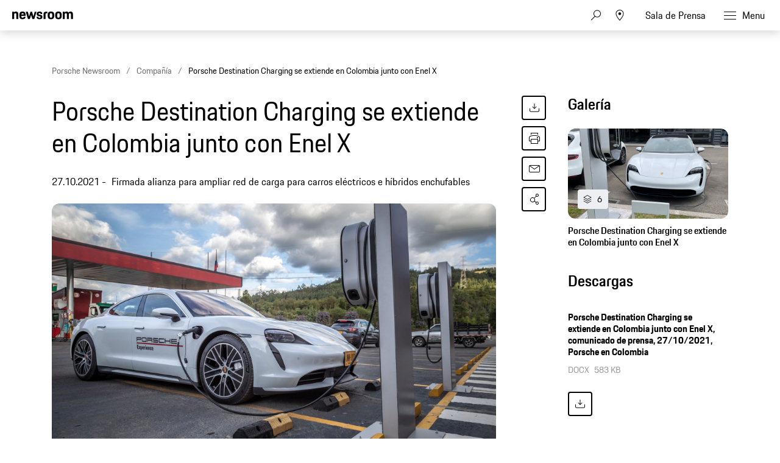

--- FILE ---
content_type: text/html;charset=UTF-8
request_url: https://newsroom.porsche.com/es/2021/compania/PLA-porsche-destination-charging-se-extiende-en-colombia-junto-con-enel-x.html
body_size: 33424
content:
<!DOCTYPE html>
<html lang="es" data-language-tag="es" class="">
<head>
        <!--Usercentrics-->
<script>
			var GlobalConsent = GlobalConsent || {};

			//Activate new modal style
			GlobalConsent.NewModalSDK = true;
			GlobalConsent.HideEssentialSDK= true;

			//Set language
			GlobalConsent.Language = 'es';
</script>
<script type="application/javascript" src="https://cookie.porsche.com/?settingsId=dIkLIn8_P" data-custom-sdk="true"></script>
<script type="application/javascript" src="https://www.porsche.com/redesign-scripts/vendor/udg-uc-sdk.min.js" id="dIkLIn8_P" language="es" data-itp="true"></script>
<!-- End Usercentrics-->

<!-- Global site tag (gtag.js) - Google Analytics -->
<script async src="https://www.googletagmanager.com/gtag/js?id=G-DMP86QNB61"></script>
<script>
  window.dataLayer = window.dataLayer || [];
  function gtag(){dataLayer.push(arguments);}
  gtag('js', new Date());


  gtag('config', 'UA-192735323-1');
  gtag('config', 'G-DMP86QNB61');

</script>
<!--End Google Analytics-->
<meta charset="utf-8">
<meta http-equiv="X-UA-Compatible" content="IE=edge">
<title>Porsche Destination Charging se extiende en Colombia junto con Enel X - Porsche Newsroom LAT-AM</title>
<meta name="viewport" content="width=device-width,initial-scale=1,maximum-scale=1">
<meta name="description" content="Firmada alianza para ampliar red de carga para carros eléctricos e híbridos enchufables">
<meta name="keywords" content="">
<meta http-equiv="content-language" content="es">
<meta http-equiv="robots" content="index,follow,noodp">
<link rel="canonical" href="https://newsroom.porsche.com/es/2021/compania/PLA-porsche-destination-charging-se-extiende-en-colombia-junto-con-enel-x.html">
<meta property="og:title" content="Porsche Destination Charging se extiende en Colombia junto con Enel X" />
<meta property="og:description" content="Firmada alianza para ampliar red de carga para carros eléctricos e híbridos enchufables" />
<meta property="og:type" content="article"/>
<meta property="og:url" content="https://newsroom.porsche.com/es/2021/compania/PLA-porsche-destination-charging-se-extiende-en-colombia-junto-con-enel-x.html"/>
<meta property="og:image" content="https://newsroom.porsche.com/.imaging/mte/porsche-templating-theme/teaser_700x395/dam/ES-PLA-local/Compania/2021/Porsche-Destination-Charging-se-extiende-en-Colombia-junto-con-Enel-X/Galeria-de-fotos-1264628/PLA21_1325_fine.jpg/jcr:content/PLA21_1325_fine.jpg">
<meta itemprop="image" content="https://newsroom.porsche.com/.imaging/mte/porsche-templating-theme/teaser_700x395/dam/ES-PLA-local/Compania/2021/Porsche-Destination-Charging-se-extiende-en-Colombia-junto-con-Enel-X/Galeria-de-fotos-1264628/PLA21_1325_fine.jpg/jcr:content/PLA21_1325_fine.jpg">
<meta property="og:site_name" content="Porsche Newsroom"/>
<meta property="social-count-url" content="https://newsroom.porsche.com/social-media/">
<link rel="apple-touch-icon" href="/dam/jcr:0e3d0d6f-5293-4a90-9fbc-0d17bbc29fc2/apple-touch-icon">
<link rel="apple-touch-icon" sizes="76x76" href="/dam/jcr:e1ec9ff0-bea1-47ba-8bf5-a2c1eca9865d/apple-touch-icon-76x76">
<link rel="apple-touch-icon" sizes="120x120" href="/dam/jcr:8d379cc4-582a-4ce1-a0d3-635c19e417ae/apple-touch-icon-120x120">
<link rel="apple-touch-icon" sizes="152x152" href="">
<link rel="shortcut icon" href="/dam/jcr:e7d45c12-7464-44aa-a1f9-591e00892214/favicon_2024.ico" type="image/x-icon">
<link rel="icon" href="/dam/jcr:e7d45c12-7464-44aa-a1f9-591e00892214/favicon_2024.ico" type="image/x-icon">
<!--[if gt IE 8]><!-->
<link rel="stylesheet" href="/.resources/porsche-templating/css/style.css?c95dfc4fdc92d430b31cc04169b9366e07174fac"> <!--<![endif]-->
<meta itemprop="logo" content="/.resources/porsche-templating/img/logo.jpg">
<script type="text/javascript" src="/.resources/porsche-templating/js/main.min.js?c95dfc4fdc92d430b31cc04169b9366e07174fac" async></script>
<!--[if IE 9]>
<link rel="stylesheet" href="/.resources/porsche-templating/css/ie9-hacks.css?c95dfc4fdc92d430b31cc04169b9366e07174fac">
<script type="text/javascript" src="/.resources/porsche-templating/js/polyfills.min.js?c95dfc4fdc92d430b31cc04169b9366e07174fac" async></script>
<![endif]-->
<script type="text/javascript">var tableFactsData = [];</script><meta name="twitter:card" content="summary_large_image" />
<meta name="twitter:site" content="@PorscheNewsroom" />
<meta name="twitter:title" content="Porsche Destination Charging se extiende en Colombia junto con Enel X" />
<meta name="twitter:description" content="Firmada alianza para ampliar red de carga para carros eléctricos e híbridos enchufables" />
<meta name="twitter:image" content="https://newsroom.porsche.com/.imaging/mte/porsche-templating-theme/teaser_700x395/dam/ES-PLA-local/Compania/2021/Porsche-Destination-Charging-se-extiende-en-Colombia-junto-con-Enel-X/Galeria-de-fotos-1264628/PLA21_1325_fine.jpg/jcr:content/PLA21_1325_fine.jpg" />
<meta name="twitter:url" content="https://newsroom.porsche.com/es/2021/compania/PLA-porsche-destination-charging-se-extiende-en-colombia-junto-con-enel-x.html" /></head>
<body class="" data-controller="" data-action="" data-ctx-path="">
    <div class="page ">
        <header role="banner" id="page-header" class="page-header">
<div class="header-wrapper">
    <div class="header-container">

        <div class="header-logo header-logo-newsroom">
            <a href="/es.html">

                    <!--<img loading="lazy" src="/dam/jcr:43a1874e-2907-4cba-8904-fe38f7009533/a-logo-newsroom-es.svg" alt="Porsche Newsroom – El portal de noticias de Porsche Latin America" title="Porsche Newsroom">-->
<svg class="logo-newsroom" width="182" height="36" viewBox="0 0 182 36" fill="none" xmlns="http://www.w3.org/2000/svg">
<g clip-path="url(#clip0_2526_68058)">
<path d="M3.97923 33.7391V33.0217H0.866864V30.1413H3.72856V29.3804H0.866864V26.8261H3.97923V26H0V33.7391H3.97923ZM6.02628 33.7391V26H5.19075V33.7391H6.02628ZM10.5173 36V33.1196C10.7575 33.587 11.1857 33.8261 11.781 33.8261C13.2014 33.8261 13.8176 32.9674 13.8176 31C13.8176 29.0326 13.285 28.1739 11.8228 28.1739C11.1857 28.1739 10.7366 28.4565 10.4859 29.0326V28.2609H9.68174V36H10.5173ZM11.7497 33.1087C10.8619 33.1087 10.5173 32.587 10.5173 31C10.5173 29.3913 10.8933 28.9674 11.7497 28.9674C12.6583 28.9674 12.9925 29.4457 12.9925 31C12.9925 32.587 12.6583 33.1087 11.7497 33.1087ZM16.8151 33.8261C18.2877 33.8261 18.8831 32.9674 18.8831 31C18.8831 29.0326 18.3191 28.1739 16.8151 28.1739C15.3216 28.1739 14.7472 29.0326 14.7472 31C14.7472 32.9674 15.3111 33.8261 16.8151 33.8261ZM16.8151 33.1087C15.9274 33.1087 15.5827 32.587 15.5827 31C15.5827 29.4457 15.9274 28.9674 16.8151 28.9674C17.7029 28.9674 18.0475 29.4457 18.0475 31C18.0475 32.587 17.7029 33.1087 16.8151 33.1087ZM20.8466 33.7391V29.8261C20.8466 29.2935 21.1077 29.0217 21.6194 29.0217H22.4132V28.2609H21.5881C20.5437 28.2609 20.011 28.8478 20.011 29.8913V33.7391H20.8466ZM25.8598 33.7391V33.0217H25.2018C24.5438 33.0217 24.314 32.7609 24.314 32.0217V29.0217H25.8598V28.2609H24.314V26.9565H23.5098V28.2609H22.8101V29.0217H23.4785V32.0543C23.4785 33.1739 24.0007 33.7391 25.0555 33.7391H25.8598ZM28.0112 33.8261C28.711 33.8261 29.1392 33.4891 29.3377 33.0652V33.7391H30.1419V30C30.1419 28.9239 29.7032 28.1739 28.4395 28.1739C27.0713 28.1739 26.6222 28.8152 26.5908 29.9891H27.3533C27.3637 29.1957 27.6248 28.9348 28.3664 28.9348C29.1288 28.9348 29.3063 29.3261 29.3063 30.1087V30.4565L28.523 30.587C27.2279 30.8152 26.4655 31.2283 26.4655 32.3804C26.4655 33.2826 27.0191 33.8261 28.0112 33.8261ZM28.1888 33.1196C27.5935 33.1196 27.301 32.837 27.301 32.2826C27.301 31.7391 27.5726 31.3913 28.5857 31.25L29.3063 31.1413V31.9348C29.3063 32.6739 28.8886 33.1196 28.1888 33.1196ZM32.356 33.7391V26H31.5205V33.7391H32.356ZM37.693 33.8261C38.3719 33.8261 38.8314 33.5326 39.0925 32.9565V33.7391H39.8967V26H39.0612V28.8696C38.821 28.4022 38.3927 28.1739 37.7974 28.1739C36.4084 28.1739 35.7608 29.0326 35.7608 31C35.7608 32.9674 36.2935 33.8261 37.693 33.8261ZM37.8392 33.1087C36.9306 33.1087 36.5964 32.587 36.5964 31C36.5964 29.4457 36.9306 28.9674 37.8392 28.9674C38.6956 28.9674 39.0612 29.3913 39.0612 31C39.0612 32.587 38.727 33.1087 37.8392 33.1087ZM43.1448 33.8261C44.3877 33.8261 44.9099 33.2065 45.0143 32.1196H44.2624C44.1684 32.8478 43.8655 33.1087 43.1448 33.1087C42.278 33.1087 41.9124 32.75 41.902 31.0761H45.0457V30.8696C45.0457 29.0761 44.5652 28.1739 43.1344 28.1739C41.7035 28.1739 41.0665 29.0109 41.0665 30.9891C41.0665 33.0217 41.6722 33.8261 43.1448 33.8261ZM44.2415 30.4022H41.9229C42.0064 29.2826 42.3824 28.9674 43.1031 28.9674C43.8655 28.9674 44.1788 29.2826 44.2415 30.4022ZM49.2756 36V33.1196C49.5158 33.587 49.944 33.8261 50.5393 33.8261C51.9597 33.8261 52.5759 32.9674 52.5759 31C52.5759 29.0326 52.0433 28.1739 50.5811 28.1739C49.944 28.1739 49.4949 28.4565 49.2442 29.0326V28.2609H48.44V36H49.2756ZM50.508 33.1087C49.6202 33.1087 49.2756 32.587 49.2756 31C49.2756 29.3913 49.6516 28.9674 50.508 28.9674C51.4166 28.9674 51.7508 29.4457 51.7508 31C51.7508 32.587 51.4166 33.1087 50.508 33.1087ZM54.5499 33.7391V29.8261C54.5499 29.2935 54.811 29.0217 55.3227 29.0217H56.1165V28.2609H55.2914C54.247 28.2609 53.7143 28.8478 53.7143 29.8913V33.7391H54.5499ZM58.8215 33.8261C60.0644 33.8261 60.5866 33.2065 60.691 32.1196H59.9391C59.8451 32.8478 59.5422 33.1087 58.8215 33.1087C57.9547 33.1087 57.5891 32.75 57.5787 31.0761H60.7224V30.8696C60.7224 29.0761 60.2419 28.1739 58.8111 28.1739C57.3802 28.1739 56.7431 29.0109 56.7431 30.9891C56.7431 33.0217 57.3489 33.8261 58.8215 33.8261ZM59.9182 30.4022H57.5996C57.6831 29.2826 58.0591 28.9674 58.7798 28.9674C59.5422 28.9674 59.8555 29.2826 59.9182 30.4022ZM62.7172 33.7391V30.2935C62.7172 29.2609 63.0932 28.9674 63.8138 28.9674C64.5554 28.9674 64.8478 29.3261 64.8478 30.2935V33.7391H65.6834V30.0652C65.6834 28.8913 65.1507 28.1739 64.0227 28.1739C63.3543 28.1739 62.8948 28.4348 62.6859 28.9674V28.2609H61.8817V33.7391H62.7172ZM68.5659 33.8261C69.8923 33.8261 70.4041 33.2283 70.4041 32.3261C70.4041 31.4565 70.0281 30.9783 69.0359 30.7283L68.4824 30.587C67.814 30.413 67.626 30.1848 67.626 29.7174C67.626 29.1957 67.8453 28.9348 68.5868 28.9348C69.2448 28.9348 69.5372 29.1196 69.579 29.8913H70.3414C70.331 28.6196 69.7148 28.1739 68.5868 28.1739C67.4589 28.1739 66.8218 28.6739 66.8218 29.7174C66.8218 30.663 67.3022 31.087 68.0646 31.2826L68.6286 31.4239C69.4119 31.6196 69.5895 31.7609 69.5895 32.3261C69.5895 32.8804 69.3493 33.1304 68.5973 33.1304C67.9184 33.1304 67.6051 32.913 67.532 32.1848H66.7695C66.8531 33.1413 67.2291 33.8261 68.5659 33.8261ZM72.7749 33.8261C73.4747 33.8261 73.9029 33.4891 74.1013 33.0652V33.7391H74.9056V30C74.9056 28.9239 74.4669 28.1739 73.2031 28.1739C71.835 28.1739 71.3859 28.8152 71.3545 29.9891H72.117C72.1274 29.1957 72.3885 28.9348 73.13 28.9348C73.8925 28.9348 74.07 29.3261 74.07 30.1087V30.4565L73.2867 30.587C71.9916 30.8152 71.2292 31.2283 71.2292 32.3804C71.2292 33.2826 71.7827 33.8261 72.7749 33.8261ZM72.9525 33.1196C72.3572 33.1196 72.0647 32.837 72.0647 32.2826C72.0647 31.7391 72.3363 31.3913 73.3494 31.25L74.07 31.1413V31.9348C74.07 32.6739 73.6522 33.1196 72.9525 33.1196ZM80.2007 33.8261C80.8796 33.8261 81.3392 33.5326 81.6003 32.9565V33.7391H82.4045V26H81.5689V28.8696C81.3287 28.4022 80.9005 28.1739 80.3052 28.1739C78.9161 28.1739 78.2686 29.0326 78.2686 31C78.2686 32.9674 78.8012 33.8261 80.2007 33.8261ZM80.347 33.1087C79.4383 33.1087 79.1041 32.587 79.1041 31C79.1041 29.4457 79.4383 28.9674 80.347 28.9674C81.2034 28.9674 81.5689 29.3913 81.5689 31C81.5689 32.587 81.2347 33.1087 80.347 33.1087ZM85.6526 33.8261C86.8954 33.8261 87.4177 33.2065 87.5221 32.1196H86.7701C86.6761 32.8478 86.3732 33.1087 85.6526 33.1087C84.7857 33.1087 84.4202 32.75 84.4097 31.0761H87.5534V30.8696C87.5534 29.0761 87.073 28.1739 85.6421 28.1739C84.2113 28.1739 83.5742 29.0109 83.5742 30.9891C83.5742 33.0217 84.18 33.8261 85.6526 33.8261ZM86.7492 30.4022H84.4306C84.5142 29.2826 84.8902 28.9674 85.6108 28.9674C86.3732 28.9674 86.6866 29.2826 86.7492 30.4022ZM91.9504 33.7391V30.663H93.4022C94.7599 30.663 95.5432 30.1413 95.5432 28.3696C95.5432 26.6304 94.9166 26 93.423 26H91.0836V33.7391H91.9504ZM93.4022 29.913H91.9504V26.8261H93.423C94.3317 26.8261 94.6763 27.1522 94.6763 28.3696C94.6763 29.6196 94.3317 29.913 93.4022 29.913ZM98.4258 33.8261C99.8984 33.8261 100.494 32.9674 100.494 31C100.494 29.0326 99.9298 28.1739 98.4258 28.1739C96.9323 28.1739 96.3579 29.0326 96.3579 31C96.3579 32.9674 96.9218 33.8261 98.4258 33.8261ZM98.4258 33.1087C97.5381 33.1087 97.1934 32.587 97.1934 31C97.1934 29.4457 97.5381 28.9674 98.4258 28.9674C99.3136 28.9674 99.6582 29.4457 99.6582 31C99.6582 32.587 99.3136 33.1087 98.4258 33.1087ZM102.457 33.7391V29.8261C102.457 29.2935 102.718 29.0217 103.23 29.0217H104.024V28.2609H103.199C102.154 28.2609 101.622 28.8478 101.622 29.8913V33.7391H102.457ZM106.405 33.8261C107.732 33.8261 108.243 33.2283 108.243 32.3261C108.243 31.4565 107.867 30.9783 106.875 30.7283L106.322 30.587C105.653 30.413 105.465 30.1848 105.465 29.7174C105.465 29.1957 105.684 28.9348 106.426 28.9348C107.084 28.9348 107.376 29.1196 107.418 29.8913H108.181C108.17 28.6196 107.554 28.1739 106.426 28.1739C105.298 28.1739 104.661 28.6739 104.661 29.7174C104.661 30.663 105.141 31.087 105.904 31.2826L106.468 31.4239C107.251 31.6196 107.429 31.7609 107.429 32.3261C107.429 32.8804 107.188 33.1304 106.436 33.1304C105.758 33.1304 105.444 32.913 105.371 32.1848H104.609C104.692 33.1413 105.068 33.8261 106.405 33.8261ZM111.189 33.8261C112.358 33.8261 112.995 33.2283 113.089 31.663H112.296C112.223 32.75 111.899 33.1087 111.157 33.1087C110.301 33.1087 109.967 32.6522 109.967 30.9891C109.967 29.4348 110.29 28.9674 111.157 28.9674C111.899 28.9674 112.181 29.2717 112.296 30.2935H113.089C112.985 28.9022 112.473 28.1739 111.189 28.1739C109.726 28.1739 109.131 29.0217 109.131 30.9891C109.131 33.0326 109.705 33.8261 111.189 33.8261ZM115.032 33.7391V30.2826C115.032 29.2609 115.408 28.9674 116.129 28.9674C116.87 28.9674 117.163 29.3261 117.163 30.2935V33.7391H117.998V30.0652C117.998 28.8913 117.466 28.1739 116.338 28.1739C115.711 28.1739 115.251 28.413 115.032 28.8913V26H114.196V33.7391H115.032ZM121.205 33.8261C122.447 33.8261 122.97 33.2065 123.074 32.1196H122.322C122.228 32.8478 121.925 33.1087 121.205 33.1087C120.338 33.1087 119.972 32.75 119.962 31.0761H123.105V30.8696C123.105 29.0761 122.625 28.1739 121.194 28.1739C119.763 28.1739 119.126 29.0109 119.126 30.9891C119.126 33.0217 119.732 33.8261 121.205 33.8261ZM122.301 30.4022H119.983C120.066 29.2826 120.442 28.9674 121.163 28.9674C121.925 28.9674 122.238 29.2826 122.301 30.4022ZM130.615 33.7391V33.0217H127.502V26H126.635V33.7391H130.615ZM132.735 33.8261C133.435 33.8261 133.863 33.4891 134.061 33.0652V33.7391H134.865V30C134.865 28.9239 134.427 28.1739 133.163 28.1739C131.795 28.1739 131.346 28.8152 131.314 29.9891H132.077C132.087 29.1957 132.348 28.9348 133.09 28.9348C133.852 28.9348 134.03 29.3261 134.03 30.1087V30.4565L133.247 30.587C131.952 30.8152 131.189 31.2283 131.189 32.3804C131.189 33.2826 131.743 33.8261 132.735 33.8261ZM132.912 33.1196C132.317 33.1196 132.025 32.837 132.025 32.2826C132.025 31.7391 132.296 31.3913 133.309 31.25L134.03 31.1413V31.9348C134.03 32.6739 133.612 33.1196 132.912 33.1196ZM138.813 33.7391V33.0217H138.155C137.497 33.0217 137.268 32.7609 137.268 32.0217V29.0217H138.813V28.2609H137.268V26.9565H136.463V28.2609H135.764V29.0217H136.432V32.0543C136.432 33.1739 136.954 33.7391 138.009 33.7391H138.813ZM140.568 27.0217V26H139.732V27.0217H140.568ZM140.568 33.7391V28.2609H139.732V33.7391H140.568ZM142.824 33.7391V30.2935C142.824 29.2609 143.2 28.9674 143.921 28.9674C144.662 28.9674 144.955 29.3261 144.955 30.2935V33.7391H145.79V30.0652C145.79 28.8913 145.257 28.1739 144.129 28.1739C143.461 28.1739 143.002 28.4348 142.793 28.9674V28.2609H141.988V33.7391H142.824ZM149.634 33.7391L150.177 31.8696H153.007L153.55 33.7391H154.438L152.109 26H151.169L148.84 33.7391H149.634ZM152.777 31.1087H150.406L151.587 27.0543L152.777 31.1087ZM156.13 33.7391V30.2935C156.13 29.2609 156.506 28.9674 157.226 28.9674C157.968 28.9674 158.26 29.3261 158.26 30.2935V33.7391H159.096V30.2935C159.096 29.2609 159.472 28.9674 160.193 28.9674C160.934 28.9674 161.227 29.3261 161.227 30.2935V33.7391H162.062V30.0652C162.062 28.8913 161.529 28.1739 160.401 28.1739C159.691 28.1739 159.159 28.4674 158.918 29.0761C158.678 28.5 158.187 28.1739 157.435 28.1739C156.756 28.1739 156.307 28.4348 156.098 28.9674V28.2609H155.294V33.7391H156.13ZM165.268 33.8261C166.511 33.8261 167.034 33.2065 167.138 32.1196H166.386C166.292 32.8478 165.989 33.1087 165.268 33.1087C164.402 33.1087 164.036 32.75 164.026 31.0761H167.169V30.8696C167.169 29.0761 166.689 28.1739 165.258 28.1739C163.827 28.1739 163.19 29.0109 163.19 30.9891C163.19 33.0217 163.796 33.8261 165.268 33.8261ZM166.365 30.4022H164.046C164.13 29.2826 164.506 28.9674 165.227 28.9674C165.989 28.9674 166.302 29.2826 166.365 30.4022ZM169.122 33.7391V29.8261C169.122 29.2935 169.383 29.0217 169.895 29.0217H170.689V28.2609H169.864C168.819 28.2609 168.287 28.8478 168.287 29.8913V33.7391H169.122ZM172.402 27.0217V26H171.566V27.0217H172.402ZM172.402 33.7391V28.2609H171.566V33.7391H172.402ZM175.629 33.8261C176.799 33.8261 177.436 33.2283 177.53 31.663H176.736C176.663 32.75 176.339 33.1087 175.598 33.1087C174.741 33.1087 174.407 32.6522 174.407 30.9891C174.407 29.4348 174.731 28.9674 175.598 28.9674C176.339 28.9674 176.621 29.2717 176.736 30.2935H177.53C177.425 28.9022 176.914 28.1739 175.629 28.1739C174.167 28.1739 173.572 29.0217 173.572 30.9891C173.572 33.0326 174.146 33.8261 175.629 33.8261ZM179.869 33.8261C180.569 33.8261 180.997 33.4891 181.196 33.0652V33.7391H182V30C182 28.9239 181.561 28.1739 180.298 28.1739C178.929 28.1739 178.48 28.8152 178.449 29.9891H179.211C179.222 29.1957 179.483 28.9348 180.224 28.9348C180.987 28.9348 181.164 29.3261 181.164 30.1087V30.4565L180.381 30.587C179.086 30.8152 178.324 31.2283 178.324 32.3804C178.324 33.2826 178.877 33.8261 179.869 33.8261ZM180.047 33.1196C179.452 33.1196 179.159 32.837 179.159 32.2826C179.159 31.7391 179.431 31.3913 180.444 31.25L181.164 31.1413V31.9348C181.164 32.6739 180.747 33.1196 180.047 33.1196Z" fill="black"/>
<path fill-rule="evenodd" clip-rule="evenodd" d="M0 20.6773V0.322723H5.12491V2.70628C5.8164 0.969128 7.4424 0 10.0454 0C14.7228 0 16.4713 2.58466 16.4713 7.47148V20.6773H11.0628V8.64266C11.0628 5.53322 10.3713 4.64453 8.25637 4.64453C6.01892 4.64453 5.36891 5.53322 5.36891 8.64266V20.6773H0ZM28.1214 21C21.574 21 19.296 18.2142 19.296 10.5809C19.296 2.98878 21.655 0 27.9179 0C34.4258 0 36.1338 3.3929 36.1338 10.5407V11.5903H24.665C24.746 16.3152 25.5599 17.043 28.0809 17.043C30.1149 17.043 30.9684 16.4771 31.1719 14.4172H35.9708C35.6458 18.4565 33.4093 21 28.1214 21ZM27.9999 4.40225C26.0479 4.40225 25.0305 4.92704 24.746 8.11788H31.0504C30.8469 5.08888 30.0329 4.40225 27.9999 4.40225ZM42.4903 20.6773L36.5118 0.322723H42.0833L45.4597 13.5697L49.2826 0.322723H53.5126L57.2941 13.5697L60.711 0.322723H65.5504L59.5315 20.6773H54.5696L50.9501 9.36951L47.5737 20.6773H42.4903ZM65.8475 14.4986H70.6464C70.7679 16.6389 71.5414 17.2039 73.6149 17.2039C75.8523 17.2039 76.3403 16.5575 76.3403 15.1441C76.3403 13.7306 75.8118 13.4079 73.7374 13.0037L71.2154 12.5192C68.1245 11.9139 65.9285 10.1366 65.9285 6.26007C65.9285 2.01965 68.6944 0 73.6149 0C79.1468 0 81.1393 2.1001 81.1393 6.90551H76.4618C76.3403 4.7652 75.7298 4.24041 73.7374 4.24041C71.6629 4.24041 71.0534 4.68476 71.0534 6.17867C71.0534 7.47148 71.5819 7.99626 73.8184 8.4406L76.3403 8.92517C79.8788 9.61179 81.4652 11.55 81.4652 14.9832C81.4652 18.537 79.5943 21 73.4529 21C67.108 21 66.05 18.1731 65.8475 14.4986ZM84.5147 20.6773V7.34986C84.5147 2.3826 86.5487 0.322723 91.5916 0.322723H95.0085V4.72498H92.3236C90.5751 4.72498 89.8836 5.4116 89.8836 7.1478V20.6773H84.5147ZM104.658 21C98.0291 21 95.8331 18.4153 95.8331 10.5005C95.8331 2.42282 98.1516 0 104.658 0C111.166 0 113.485 2.6651 113.485 10.5005C113.485 18.4153 111.288 21 104.658 21ZM104.658 16.9214C107.303 16.9214 107.994 16.0327 107.994 10.5005C107.994 5.37138 107.303 4.56409 104.658 4.56409C102.056 4.56409 101.283 5.37138 101.283 10.5005C101.283 16.073 102.056 16.9214 104.658 16.9214ZM124.832 21C118.203 21 116.006 18.4153 116.006 10.5005C116.006 2.42282 118.324 0 124.832 0C131.339 0 133.658 2.6651 133.658 10.5005C133.658 18.4153 131.461 21 124.832 21ZM124.832 16.9214C127.476 16.9214 128.167 16.0327 128.167 10.5005C128.167 5.37138 127.476 4.56409 124.832 4.56409C122.229 4.56409 121.456 5.37138 121.456 10.5005C121.456 16.073 122.229 16.9214 124.832 16.9214ZM136.424 20.6773V0.322723H141.549V2.70628C142.241 0.969128 143.868 0 146.471 0C149.439 0 151.229 1.05053 152.165 3.10944C152.856 1.17119 154.768 0 157.574 0C162.251 0 164 2.58466 164 7.47148V20.6773H158.591V8.64266C158.591 5.53322 157.899 4.64453 155.784 4.64453C153.629 4.64453 152.897 5.4116 152.897 8.31898V20.6773H147.487V8.64266C147.487 5.53322 146.796 4.64453 144.681 4.64453C142.525 4.64453 141.793 5.4116 141.793 8.31898V20.6773H136.424Z" fill="black"/>
</g>
<defs>
<clipPath id="clip0_2526_68058">
<rect width="182" height="36" fill="white"/>
</clipPath>
</defs>
</svg>
<svg width="148" height="20" viewBox="0 0 148 20" fill="none" xmlns="http://www.w3.org/2000/svg" class="logo-newsroom-plain">
    <path fill-rule="evenodd" clip-rule="evenodd" d="M0 18.9207V0.2952H4.6152V2.4759C5.2371 0.8874 6.7014 0 9.045 0C13.257 0 14.8311 2.3652 14.8311 6.8364V18.9207H9.9612V7.9083C9.9612 5.0634 9.3384 4.2498 7.434 4.2498C5.4189 4.2498 4.833 5.0634 4.833 7.9083V18.9207H0ZM25.3224 19.2168C19.4274 19.2168 17.3754 16.6671 17.3754 9.6822C17.3754 2.7342 19.4994 0 25.1388 0C30.9996 0 32.5368 3.105 32.5368 9.6453V10.6056H22.2102C22.2822 14.9292 23.0157 15.5952 25.2855 15.5952C27.117 15.5952 27.8865 15.0777 28.0692 13.1922H32.3901C32.0976 16.8885 30.0834 19.2168 25.3224 19.2168ZM25.2126 4.0284C23.4549 4.0284 22.5396 4.5081 22.2831 7.4286H27.9594C27.7767 4.6566 27.0432 4.0284 25.2126 4.0284ZM38.2608 18.9207L32.8779 0.2952H37.8945L40.9347 12.4173L44.3772 0.2934H48.186L51.5916 12.4164L54.6678 0.2934H59.0256L53.6058 18.9198H49.1382L45.8784 8.5734L42.8382 18.9207H38.2608ZM59.2938 13.2669H63.6138C63.7236 15.2253 64.4202 15.7419 66.2868 15.7419C68.3028 15.7419 68.742 15.1515 68.742 13.8573C68.742 12.564 68.265 12.2688 66.3975 11.8989L64.1268 11.4561C61.3431 10.9017 59.3658 9.2754 59.3658 5.7285C59.3658 1.8477 61.857 0 66.2868 0C71.2683 0 73.0629 1.9215 73.0629 6.318H68.8509C68.742 4.3605 68.1921 3.8799 66.3975 3.8799C64.53 3.8799 63.981 4.2867 63.981 5.6529C63.981 6.8364 64.4571 7.317 66.4704 7.7229L68.742 8.1666C71.928 8.7948 73.3563 10.5696 73.3563 13.7106C73.3563 16.9623 71.6715 19.2168 66.1419 19.2168C60.4278 19.2168 59.4756 16.6293 59.2929 13.2678L59.2938 13.2669ZM76.1022 18.9207V6.7257C76.1022 2.1807 77.9337 0.2952 82.4742 0.2952H85.5522V4.3236H83.133C81.558 4.3236 80.9361 4.9518 80.9361 6.5403V18.9207H76.1022ZM94.2408 19.2168C88.2711 19.2168 86.2938 16.8516 86.2938 9.6084C86.2938 2.2167 88.3818 0 94.2408 0C100.102 0 102.189 2.439 102.189 9.6084C102.189 16.8516 100.21 19.2168 94.2408 19.2168ZM94.2408 15.4845C96.6222 15.4845 97.245 14.6709 97.245 9.6084C97.245 4.9149 96.6222 4.176 94.2408 4.176C91.8981 4.176 91.2015 4.9149 91.2015 9.6084C91.2015 14.7078 91.8981 15.4845 94.2408 15.4845ZM112.406 19.2168C106.438 19.2168 104.459 16.8516 104.459 9.6084C104.459 2.2167 106.547 0 112.406 0C118.265 0 120.353 2.439 120.353 9.6084C120.353 16.8516 118.375 19.2168 112.406 19.2168ZM112.406 15.4845C114.787 15.4845 115.41 14.6709 115.41 9.6084C115.41 4.9149 114.787 4.176 112.406 4.176C110.063 4.176 109.366 4.9149 109.366 9.6084C109.366 14.7078 110.063 15.4845 112.406 15.4845ZM122.845 18.9207V0.2952H127.46V2.4759C128.083 0.8865 129.548 0 131.891 0C134.564 0 136.175 0.9612 137.019 2.8449C137.641 1.0719 139.362 0 141.89 0C146.101 0 147.677 2.3652 147.677 6.8364V18.9207H142.805V7.9083C142.805 5.0634 142.182 4.2498 140.278 4.2498C138.337 4.2498 137.678 4.9518 137.678 7.6122V18.9207H132.807V7.9083C132.807 5.0634 132.184 4.2498 130.28 4.2498C128.339 4.2498 127.679 4.9518 127.679 7.6122V18.9207H122.845Z" fill="#010205"/>
</svg>                </a>
        </div>


        <div class="header-logo header-logo-wordmark">
            <a href="/es.html">
<svg width="234" height="17" viewBox="0 0 234 17" fill="none" xmlns="http://www.w3.org/2000/svg"><path d="M26.36 12.5728C28.9253 12.5728 30.3067 11.1915 30.3067 8.62613V4.7328C30.3067 2.16747 28.9253 0.786133 26.36 0.786133H0.119995V16.7861H3.74666V12.5728H26.36ZM26.68 4.94613V8.4128C26.68 8.8288 26.456 9.0528 26.04 9.0528H3.74666V4.30613H26.04C26.456 4.30613 26.68 4.53013 26.68 4.94613ZM38.4133 16.7861C35.848 16.7861 34.4667 15.4048 34.4667 12.8395V4.7328C34.4667 2.16747 35.848 0.786133 38.4133 0.786133H60.12C62.6853 0.786133 64.0667 2.16747 64.0667 4.7328V12.8395C64.0667 15.4048 62.6853 16.7861 60.12 16.7861H38.4133ZM59.8 13.2661C60.216 13.2661 60.44 13.0421 60.44 12.6261V4.94613C60.44 4.53013 60.216 4.30613 59.8 4.30613H38.7333C38.3173 4.30613 38.0933 4.53013 38.0933 4.94613V12.6261C38.0933 13.0421 38.3173 13.2661 38.7333 13.2661H59.8ZM94.84 11.3461C96.965 12.2399 98.4588 14.3381 98.4667 16.7861H94.84C94.84 13.9061 93.5067 12.5728 90.6267 12.5728H71.9067V16.7861H68.28V0.786133H94.52C97.0853 0.786133 98.4667 2.16747 98.4667 4.7328V7.40693C98.4667 9.86347 97.2 11.2341 94.84 11.3461ZM94.2 9.0528C94.616 9.0528 94.84 8.8288 94.84 8.4128V4.94613C94.84 4.53013 94.616 4.30613 94.2 4.30613H71.9067V9.0528H94.2ZM102.467 4.7328C102.467 2.16747 103.848 0.786133 106.413 0.786133H132.12V3.7728H106.733C106.317 3.7728 106.093 3.9968 106.093 4.4128V6.6528C106.093 7.0688 106.317 7.2928 106.733 7.2928H128.707C131.272 7.2928 132.653 8.67413 132.653 11.2395V12.8395C132.653 15.4048 131.272 16.7861 128.707 16.7861H103V13.7995H128.387C128.803 13.7995 129.027 13.5755 129.027 13.1595V10.9195C129.027 10.5035 128.803 10.2795 128.387 10.2795H106.413C103.848 10.2795 102.467 8.89813 102.467 6.3328V4.7328ZM136.76 4.7328C136.76 2.16747 138.141 0.786133 140.707 0.786133H165.773V4.30613H141.027C140.611 4.30613 140.387 4.53013 140.387 4.94613V12.6261C140.387 13.0421 140.611 13.2661 141.027 13.2661H165.773V16.7861H140.707C138.141 16.7861 136.76 15.4048 136.76 12.8395V4.7328ZM198.413 0.786133V16.7861H194.787V10.5461H173.613V16.7861H169.987V0.786133H173.613V7.02613H194.787V0.786133H198.413ZM206.307 3.7728V7.2928H233.88V10.2795H206.307V13.7995H233.88V16.7861H202.68V0.786133H233.88V3.7728H206.307Z" fill="#010205"/></svg>                </a>
        </div>


        <div class="header-navigation">
            <input type="checkbox" id="mobile-menu-toggle" class="mobile-menu-toggle menu-toggle is-visuallyhidden">
            <input type="checkbox" id="account-flyout-toggle" class="account-flyout-toggle menu-toggle is-visuallyhidden">
            <input type="checkbox" id="search-flyout-toggle" class="search-flyout-toggle menu-toggle is-visuallyhidden">
            <input type="checkbox" id="language-flyout-toggle" class="language-flyout-toggle menu-toggle is-visuallyhidden">
            <input type="checkbox" id="press-flyout-toggle" class="press-flyout-toggle menu-toggle is-visuallyhidden">
            <input type="radio" id="sub-reset" name="submenu" value="0" class="is-visuallyhidden" autocomplete="off">
            <div class="component-navigation" role="navigation">
                <nav class="menu-wrapper">
                        <ul class="flat menu top-level" role="menu">
                                <li role="menuitem"  aria-haspopup="true">
                                        <div class="label">
                                            <a href="/es/vehiculos.html"
                                               title="Vehículos"
                                                    
                                                    
                                            >
                                                <span class="inner-label">Vehículos</span>
                                            </a>
                                                <label for="sub-vehículos" class="arrow-sub">
<svg width="100%" height="100%" viewBox="0 0 24 24" fill="none" xmlns="http://www.w3.org/2000/svg">
    <path d="M15.1214 11.9966L9.64395 5.50001L8.87547 6.14175L13.8145 11.9997L8.87499 17.8583L9.64347 18.5L15.1187 12.0061L15.125 12.0008L15.1241 11.9997L15.1245 11.9992L15.1214 11.9966Z" fill="#010205"/>
</svg>
                                                </label>
                                        </div>
                                        <input type="radio" id="sub-vehículos" name="submenu"
                                               value="1"
                                               class="sub-check is-visuallyhidden" autocomplete="off">
                                        <ul class="flat menu sub-level" aria-label="submenu">
                                            <li role="menuitem" class="menu-title">
                                                <label for="sub-reset" class="arrow-back">
<svg width="100%" height="100%" viewBox="0 0 24 24" fill="none" xmlns="http://www.w3.org/2000/svg">
    <path d="M8.87857 12.0034L14.3561 18.5L15.1245 17.8582L10.1855 12.0003L15.125 6.14175L14.3565 5.5L8.88129 11.9939L8.875 11.9992L8.87593 12.0003L8.87547 12.0008L8.87857 12.0034Z" fill="#010205"/>
</svg>
                                                </label>
                                                <a href="/es/vehiculos.html"
                                                   class="label"
                                                        
                                                   title="Vehículos">Vehículos</a>
                                            </li>
                                                <li role="menuitem">
                                                    <a href="/es/vehiculos/718.html"
                                                       class="label"
                                                            
                                                       title="718">718</a>
                                                </li>
                                                <li role="menuitem">
                                                    <a href="/es/vehiculos/911.html"
                                                       class="label"
                                                            
                                                       title="911">911</a>
                                                </li>
                                                <li role="menuitem">
                                                    <a href="/es/vehiculos/cayenne.html"
                                                       class="label"
                                                            
                                                       title="Cayenne">Cayenne</a>
                                                </li>
                                                <li role="menuitem">
                                                    <a href="/es/vehiculos/macan.html"
                                                       class="label"
                                                            
                                                       title="Macan">Macan</a>
                                                </li>
                                                <li role="menuitem">
                                                    <a href="/es/vehiculos/panamera.html"
                                                       class="label"
                                                            
                                                       title="Panamera">Panamera</a>
                                                </li>
                                                <li role="menuitem">
                                                    <a href="/es/vehiculos/taycan.html"
                                                       class="label"
                                                            
                                                       title="Taycan">Taycan</a>
                                                </li>
                                                <li role="menuitem">
                                                    <a href="/es/Actividades-internacionales.html"
                                                       class="label"
                                                            
                                                       title="Actividades internacionales">Actividades internacionales</a>
                                                </li>
                                        </ul>
                                </li>
                                <li role="menuitem"  aria-haspopup="true">
                                        <div class="label">
                                            <a href="/es/compania.html"
                                               title="Compañía"
                                                    
                                                    
                                            >
                                                <span class="inner-label">Compañía</span>
                                            </a>
                                                <label for="sub-compañía" class="arrow-sub">
<svg width="100%" height="100%" viewBox="0 0 24 24" fill="none" xmlns="http://www.w3.org/2000/svg">
    <path d="M15.1214 11.9966L9.64395 5.50001L8.87547 6.14175L13.8145 11.9997L8.87499 17.8583L9.64347 18.5L15.1187 12.0061L15.125 12.0008L15.1241 11.9997L15.1245 11.9992L15.1214 11.9966Z" fill="#010205"/>
</svg>
                                                </label>
                                        </div>
                                        <input type="radio" id="sub-compañía" name="submenu"
                                               value="1"
                                               class="sub-check is-visuallyhidden" autocomplete="off">
                                        <ul class="flat menu sub-level" aria-label="submenu">
                                            <li role="menuitem" class="menu-title">
                                                <label for="sub-reset" class="arrow-back">
<svg width="100%" height="100%" viewBox="0 0 24 24" fill="none" xmlns="http://www.w3.org/2000/svg">
    <path d="M8.87857 12.0034L14.3561 18.5L15.1245 17.8582L10.1855 12.0003L15.125 6.14175L14.3565 5.5L8.88129 11.9939L8.875 11.9992L8.87593 12.0003L8.87547 12.0008L8.87857 12.0034Z" fill="#010205"/>
</svg>
                                                </label>
                                                <a href="/es/compania.html"
                                                   class="label"
                                                        
                                                   title="Compañía">Compañía</a>
                                            </li>
                                                <li role="menuitem">
                                                    <a href="/es/compania/porsche-latin-america.html"
                                                       class="label"
                                                            
                                                       title="Porsche Latin America">Porsche Latin America</a>
                                                </li>
                                                <li role="menuitem">
                                                    <a href="/es/compania/consejo-directivo-porsche-ag.html"
                                                       class="label"
                                                            
                                                       title="Consejo Directivo de Dr. Ing. h.c. F. Porsche AG">Consejo Directivo de Dr. Ing. h.c. F. Porsche AG</a>
                                                </li>
                                                <li role="menuitem">
                                                    <a href="/es/compania/supervisory-board-porsche-ag.html"
                                                       class="label"
                                                            
                                                       title="Consejo de Supervisión de Dr. Ing. h.c. F. Porsche AG">Consejo de Supervisión de Dr. Ing. h.c. F. Porsche AG</a>
                                                </li>
                                                <li role="menuitem">
                                                    <a href="https://newsroom.porsche.com/en/company/annual-sustainability-report-2021.html"
                                                       class="label"
                                                            
                                                       title="Responsabilidad Social Corporativa">Responsabilidad Social Corporativa</a>
                                                </li>
                                        </ul>
                                </li>
                                <li role="menuitem">
                                        <div class="label">
                                            <a href="/es/tecnologia.html"
                                                    
                                               title="Innovación">
                                                <span class="inner-label">Innovación</span>
                                            </a>
                                        </div>
                                </li>
                                <li role="menuitem">
                                        <div class="label">
                                            <a href="/es/historia.html"
                                                    
                                               title="Historia">
                                                <span class="inner-label">Historia</span>
                                            </a>
                                        </div>
                                </li>
                                <li role="menuitem">
                                        <div class="label">
                                            <a href="/es/deportes-estilo-de-vida.html"
                                                    
                                               title="Deportes & Estilo de vida">
                                                <span class="inner-label">Deportes & Estilo de vida</span>
                                            </a>
                                        </div>
                                </li>
                                <li role="menuitem"  aria-haspopup="true">
                                        <div class="label">
                                            <a href="/es/automovilismo-deportivo.html"
                                               title="Automovilismo deportivo"
                                                    
                                                    
                                            >
                                                <span class="inner-label">Automovilismo deportivo</span>
                                            </a>
                                                <label for="sub-automovilismo deportivo" class="arrow-sub">
<svg width="100%" height="100%" viewBox="0 0 24 24" fill="none" xmlns="http://www.w3.org/2000/svg">
    <path d="M15.1214 11.9966L9.64395 5.50001L8.87547 6.14175L13.8145 11.9997L8.87499 17.8583L9.64347 18.5L15.1187 12.0061L15.125 12.0008L15.1241 11.9997L15.1245 11.9992L15.1214 11.9966Z" fill="#010205"/>
</svg>
                                                </label>
                                        </div>
                                        <input type="radio" id="sub-automovilismo deportivo" name="submenu"
                                               value="1"
                                               class="sub-check is-visuallyhidden" autocomplete="off">
                                        <ul class="flat menu sub-level" aria-label="submenu">
                                            <li role="menuitem" class="menu-title">
                                                <label for="sub-reset" class="arrow-back">
<svg width="100%" height="100%" viewBox="0 0 24 24" fill="none" xmlns="http://www.w3.org/2000/svg">
    <path d="M8.87857 12.0034L14.3561 18.5L15.1245 17.8582L10.1855 12.0003L15.125 6.14175L14.3565 5.5L8.88129 11.9939L8.875 11.9992L8.87593 12.0003L8.87547 12.0008L8.87857 12.0034Z" fill="#010205"/>
</svg>
                                                </label>
                                                <a href="/es/automovilismo-deportivo.html"
                                                   class="label"
                                                        
                                                   title="Automovilismo deportivo">Automovilismo deportivo</a>
                                            </li>
                                                <li role="menuitem">
                                                    <a href="/es/automovilismo-deportivo/formula-e.html"
                                                       class="label"
                                                            
                                                       title="Fórmula E">Fórmula E</a>
                                                </li>
                                                <li role="menuitem">
                                                    <a href="/es/automovilismo-deportivo/Hypercar-GTP.html"
                                                       class="label"
                                                            
                                                       title="Hypercar & GTP">Hypercar & GTP</a>
                                                </li>
                                                <li role="menuitem">
                                                    <a href="/es/automovilismo-deportivo/campeonatos-gt.html"
                                                       class="label"
                                                            
                                                       title="Campeonatos GT clientes">Campeonatos GT clientes</a>
                                                </li>
                                                <li role="menuitem">
                                                    <a href="/es/automovilismo-deportivo/esports.html"
                                                       class="label"
                                                            
                                                       title="Esports">Esports</a>
                                                </li>
                                                <li role="menuitem">
                                                    <a href="/es/automovilismo-deportivo/El-automovilismo-del-futuro.html"
                                                       class="label"
                                                            
                                                       title="El automoviismo del futuro">El automoviismo del futuro</a>
                                                </li>
                                        </ul>
                                </li>
                                <li role="menuitem">
                                        <div class="label">
                                            <a href="/es/Sostenibilidad.html"
                                                    
                                               title="Sostenibilidad">
                                                <span class="inner-label">Sostenibilidad</span>
                                            </a>
                                        </div>
                                </li>
                        </ul>
                    <ul class="flat menu top-level" role="menu">
                            <li role="menuitem">
                                <div class="label">
                                    <a href="https://newstv.porsche.com/en/" title="NewsTV">
                                        <span class="inner-label">NewsTV</span>
                                    </a>
                                </div>
                            </li>
                    </ul>
                </nav>

                <ul class="flat options">
                    <li class="is-hidden">
                        <a href="" class="cart-items">
                            <span class="cart-amount">0</span>
<svg width="100%" height="100%" viewBox="0 0 24 24" fill="none" xmlns="http://www.w3.org/2000/svg"><path d="M20 13.1426V17.1426C20 18.2471 19.1046 19.1426 18 19.1426H6C4.89543 19.1426 4 18.2471 4 17.1426V13.1426H5V17.1426C5 17.6554 5.38604 18.0781 5.88338 18.1359L6 18.1426H18C18.5128 18.1426 18.9355 17.7565 18.9933 17.2592L19 17.1426V13.1426H20Z" fill="#010205"/></svg>                        </a>
                    </li>
                    <li class="toggle-search">
                        <input type="checkbox" id="search" class="is-visuallyhidden">
                        <label for="search-flyout-toggle" class="toggle">
<svg width="100%" height="100%" viewBox="0 0 24 24" fill="none" xmlns="http://www.w3.org/2000/svg">
    <path d="M14.0022 3.5C17.3137 3.5 19.9996 6.187 19.9996 9.5C19.9996 12.813 17.3137 15.5 14.0022 15.5C12.6677 15.5 11.4348 15.0636 10.4384 14.3258L4.42976 20.3337L3.72266 19.6266L9.68492 13.6642C8.64471 12.585 8.00482 11.1171 8.00482 9.5C8.00482 6.187 10.6906 3.5 14.0022 3.5ZM14.0022 4.5C11.2464 4.5 9.00438 6.743 9.00438 9.5C9.00438 12.257 11.2464 14.5 14.0022 14.5C16.758 14.5 19 12.257 19 9.5C19 6.743 16.758 4.5 14.0022 4.5Z" fill="#010205"/>
</svg>
                        </label>
                        <section class="flyout flyout-search">
                            <form action="/es/media-search.html"
                                  method="GET">
                                <fieldset>
                                    <input type="text" name="keyword"
                                           placeholder="Búsqueda de comunicados de prensa, imágenes y vídeos"
                                           class="has-submit">
                                    <button class="submit" type="submit">
                                        <span aria-hidden="true"><svg width="100%" height="100%" viewBox="0 0 24 24" fill="none" xmlns="http://www.w3.org/2000/svg">
    <path d="M14.0022 3.5C17.3137 3.5 19.9996 6.187 19.9996 9.5C19.9996 12.813 17.3137 15.5 14.0022 15.5C12.6677 15.5 11.4348 15.0636 10.4384 14.3258L4.42976 20.3337L3.72266 19.6266L9.68492 13.6642C8.64471 12.585 8.00482 11.1171 8.00482 9.5C8.00482 6.187 10.6906 3.5 14.0022 3.5ZM14.0022 4.5C11.2464 4.5 9.00438 6.743 9.00438 9.5C9.00438 12.257 11.2464 14.5 14.0022 14.5C16.758 14.5 19 12.257 19 9.5C19 6.743 16.758 4.5 14.0022 4.5Z" fill="#010205"/>
</svg>
</span>
                                        <span class="is-visuallyhidden">Senden</span>
                                    </button>
                                </fieldset>
                            </form>
                        </section>
                    </li>
                    <li class="toggle-language">
                        <input type="checkbox" id="language" class="is-visuallyhidden">
                        <label for="language-flyout-toggle" class="toggle">
<svg width="100%" height="100%" viewBox="0 0 24 24" fill="none" xmlns="http://www.w3.org/2000/svg">
    <g clip-path="url(#clip0_2603_68568)">
        <path d="M12 3C15.6562 3 18.5 5.8637 18.5 9.5456C18.5 14.0453 12 21 12 21C12 21 5.5 14.0453 5.5 9.5456C5.5 5.8637 8.34375 3 12 3ZM12 4C10.4666 4 9.08043 4.61269 8.1 5.6C7.11292 6.594 6.5 7.99171 6.5 9.5456C6.5 12.8683 10.3375 17.6041 11.9998 19.5C13.6619 17.6048 17.5 12.8686 17.5 9.5456C17.5 7.99171 16.8871 6.594 15.9 5.6C14.9196 4.61269 13.5334 4 12 4Z" fill="#010205"/>
        <path d="M14.25 9.5C14.25 10.7426 13.2426 11.75 12 11.75C10.7574 11.75 9.75 10.7426 9.75 9.5C9.75 8.25736 10.7574 7.25 12 7.25C13.2426 7.25 14.25 8.25736 14.25 9.5Z" fill="#010205"/>
    </g>
    <defs>
        <clipPath id="clip0_2603_68568">
            <rect width="100%" height="100%" fill="white"/>
        </clipPath>
    </defs>
</svg>
                        </label>
                        <section class="flyout flyout-language">
                            <ul class="flat menu sub-level language" aria-label="language" data-language-url="/.rest/pnr/languages/v1/9bf2475b-6e6a-473e-8432-18d5e6199531">
                            </ul>
                        </section>
                    </li>

                        <li class="toggle-press">
                            <input type="checkbox" id="press" class="is-visuallyhidden">
                            <label for="press-flyout-toggle" class="toggle">
                                Sala de Prensa
                            </label>

                            <section class="flyout flyout-press">
                                <ul class="flat menu sub-level press" aria-label="press">
                                    <li role="menuitem">
                                        <a href="/es/Sala-de-Prensa.html" class="label" title="press">Sala de Prensa</a>
                                    </li>

                                        <li role="menuitem">
                                            <a href="/es/contacto.html"
                                               class="label"
                                               title="Contactos de prensa">Contactos de prensa</a>
                                        </li>
                                        <li role="menuitem">
                                            <a href="/es/comunicados-de-prensa.html"
                                               class="label"
                                               title="Comunicados de prensa">Comunicados de prensa</a>
                                        </li>
                                        <li role="menuitem">
                                            <a href="/es/dosieres-de-prensa.html"
                                               class="label"
                                               title="Dosieres de prensa">Dosieres de prensa</a>
                                        </li>
                                        <li role="menuitem">
                                            <a href="/es/imagenes-videos.html"
                                               class="label"
                                               title="Imágenes y videos">Imágenes y videos</a>
                                        </li>
                                        <li role="menuitem">
                                            <a href="/es/podcasts.html"
                                               class="label"
                                               title="Podcasts">Podcasts</a>
                                        </li>

                                </ul>
                            </section>
                        </li>

                </ul>
                <label class="burger-button toggle" for="mobile-menu-toggle">
                    <div class="burger-wrapper">
                        <span class="burger-inner"></span>
                    </div>
                    <span class="burger-label">Menu</span>

                </label>

            </div>
        </div>

    </div>
</div>
        </header>
        <!-- article_40 -->
        <nav class="breadcrumb-nav hide-small col-m-12 col-l-12">
            <ul class="flat" itemscope itemtype="https://schema.org/BreadcrumbList">
                <li itemprop="itemListElement" itemscope itemtype="https://schema.org/ListItem">
                    <a href="https://newsroom.porsche.com/es.html" itemprop="item" title="Porsche Newsroom">
                        <span itemprop="name">Porsche Newsroom</span>
                    </a>
                    <meta itemprop="position" content="1" />
                </li>
                <li itemprop="itemListElement" itemscope itemtype="https://schema.org/ListItem">
                    <a href="https://newsroom.porsche.com/es/2021/compania.html" itemprop="item" title="Compañía">
                        <span itemprop="name">Compañía</span>
                    </a>
                    <meta itemprop="position" content="2" />
                </li>
                <li itemprop="itemListElement" itemscope itemtype="https://schema.org/ListItem">
                    <a href="https://newsroom.porsche.com/es/2021/compania/PLA-porsche-destination-charging-se-extiende-en-colombia-junto-con-enel-x.html" itemprop="item" title="Porsche Destination Charging se extiende en Colombia junto con Enel X">
                        <span itemprop="name">Porsche Destination Charging se extiende en Colombia junto con Enel X</span>
                    </a>
                    <meta itemprop="position" content="3" />
                </li>
            </ul>
        </nav>

        <main role="main">
            <article class="article-main col-s-12 col-m-12 col-l-8">

<article class="teaser teaser-hero full-page-width-s is-vertical-l no-hover-line">
            <div itemscope="" itemtype="http://schema.org/ImageObject" class="teaser-image">
                <a title="Porsche Destination Charging se extiende en Colombia junto con Enel X" class="full-width lightbox-image" itemprop="contentUrl" style="cursor: pointer;"
                   data-image="/.imaging/mte/porsche-templating-theme/image_1290x726/dam/ES-PLA-local/Compania/2021/Porsche-Destination-Charging-se-extiende-en-Colombia-junto-con-Enel-X/Galeria-de-fotos-1264628/PLA21_1325_fine.jpg/jcr:content/PLA21_1325_fine.jpg"
                   data-asset-id="jcr:f9f80206-4308-4e88-ac14-c2c4d9ce5672"
                            data-download-url="/dam/jcr:f9f80206-4308-4e88-ac14-c2c4d9ce5672/PLA21_1325_fine.jpg"
                            data-format="JPG"
                            data-size=""
                   data-title="Porsche Destination Charging se extiende en Colombia junto con Enel X"
                   data-selection-url="#"
                   data-asset-description=""
                   data-asset-copyright-label="Foto"
                   data-asset-copyright=""
                   data-asset-consumption-info="Taycan 4S: consumo combinado de electricidad (WLTP) 24.1 – 19.8 kWh/100 km, emisiones combinadas de CO₂ (WLTP) 0 g/km, CO₂ class A "
                   data-preview-mode="true">
                    <img class="" itemprop="thumbnailUrl" src="/.imaging/mte/porsche-templating-theme/image_1290x726/dam/ES-PLA-local/Compania/2021/Porsche-Destination-Charging-se-extiende-en-Colombia-junto-con-Enel-X/Galeria-de-fotos-1264628/PLA21_1325_fine.jpg/jcr:content/PLA21_1325_fine.jpg" alt="Porsche Destination Charging se extiende en Colombia junto con Enel X">
                </a>
                <meta itemprop="representativeOfPage" content="false">
                <meta itemprop="caption" content="Taycan 4S: consumo combinado de electricidad (WLTP) 24.1 – 19.8 kWh/100 km, emisiones combinadas de CO₂ (WLTP) 0 g/km, CO₂ class A " />
                <meta itemprop="name" content="Porsche Destination Charging se extiende en Colombia junto con Enel X" />
                <meta itemprop="description" content="Taycan 4S: consumo combinado de electricidad (WLTP) 24.1 – 19.8 kWh/100 km, emisiones combinadas de CO₂ (WLTP) 0 g/km, CO₂ class A " />
            </div>


    <div class="teaser-content ">


        <h1>Porsche Destination Charging se extiende en Colombia junto con Enel X</h1>
            <time class="teaser-date seperator-after" datetime="27.10.2021">27.10.2021</time>
        <p>Firmada alianza para ampliar red de carga para carros eléctricos e híbridos enchufables</p>
    </div>

    <!-- CHRO-285 sharing article -->
    <!-- NOTICE:
         - sharing bar occures two times in article, id for label + input checkbox has to be unique each instance
         - both instances have different classes on sharing-bar wrapper
    -->
<div class="sharing-bar sticky-sharebar col-m-1-offset col-l-1-push">

    <div class="share-bar-wrapper">

        <input id="article-share-teaser" class="share-toggle is-visuallyhidden" type="checkbox">
        <ul class="flat share-list cta-list">
                            <li>
                    <a href="https://pmdb.porsche.de/newsroomzips/9bf2475b-6e6a-473e-8432-18d5e6199531.zip" class="icon download-button has-indicator" rel="nofollow">
<svg width="100%" height="100%" viewBox="0 0 24 24" fill="none" xmlns="http://www.w3.org/2000/svg" area-labelledby="downloadButtonLabel">
    <title id="downloadButtonLabel">descargar</title>
    <path d="M20 12.6426V16.6426C20 17.7471 19.1046 18.6426 18 18.6426H6C4.89543 18.6426 4 17.7471 4 16.6426V12.6426H5V16.6426C5 17.1554 5.38604 17.5781 5.88338 17.6359L6 17.6426H18C18.5128 17.6426 18.9355 17.2565 18.9933 16.7592L19 16.6426V12.6426H20Z" fill="#010205"/>
    <path d="M11.5039 4.94238L11.5076 12.0318L9.11482 9.63908L8.40771 10.3462L12.0039 13.9424L15.6001 10.3462L14.893 9.63908L12.5002 12.0318L12.5039 4.94238L11.5039 4.94238Z" fill="#010205"/>
</svg>
                    </a>
                </li>
                <li>
                    <a href="/pdf/9bf2475b-6e6a-473e-8432-18d5e6199531?print" class="icon" target="_blank" rel="nofollow">
<svg width="100%" height="100%" viewBox="0 0 24 24" fill="none" xmlns="http://www.w3.org/2000/svg">
    <title id="printButtonLabel">imprimir</title>
    <path d="M7 6C6.66 6.08 6.33 6.18 6 6.3V3H18V6.3C17.67 6.18 17.34 6.08 17 6V4H7V6ZM21 11.15V17H18V21H6V17H3V11.15C3 8.82 5.07 7 12 7C18.93 7 21 8.82 21 11.15ZM17 14H7V20H17V14ZM20 11.15C20 8.6 15.6 8 12 8C8.4 8 4 8.6 4 11.15V16H6V13H18V16H20V11.15ZM17 10C16.45 10 16 10.45 16 11C16 11.55 16.45 12 17 12C17.55 12 18 11.55 18 11C18 10.45 17.55 10 17 10Z" fill="#010205"/>
</svg>
                    </a>
                </li>
                <li>
                    <a class="email-tooltip icon" data-url="https://pmdb.porsche.de/newsroomzips/9bf2475b-6e6a-473e-8432-18d5e6199531.zip" data-title="Enviar o copiar enlace de descarga" data-label-send="Enviar enlace" data-label-copy="Copiar enlace" data-mail-subject="Porsche Newsroom - Enlace para descargar material de prensa" data-label-success="Email was sent.">
<svg width="100%" height="100%" viewBox="0 0 24 24" fill="none" xmlns="http://www.w3.org/2000/svg" area-labelledby="emailButtonLabel">
    <title id="emailButtonLabel">Enviar enlace</title>
    <g clip-path="url(#clip0_2603_68836)">
        <path d="M19 17H5C4.44772 17 4 16.5523 4 16V8C4 7.873 4.0265 7.7515 4.0705 7.6395L12 13.25L19.9525 7.7135C19.9805 7.805 20 7.9 20 8V16C20 16.5523 19.5523 17 19 17ZM19 7C19.0615 7 19.1215 7.0075 19.18 7.0185C14.5345 10.34 12.1412 12.0005 12 12.0001C11.8582 11.9996 9.50319 10.3351 4.935 7.0065C4.957 7.005 4.978 7 5 7H19ZM3 8V16C3 17.1046 3.89543 18 5 18H19C20.1046 18 21 17.1046 21 16V8C21 6.89543 20.1046 6 19 6H5C3.89543 6 3 6.89543 3 8Z" fill="#010205"/>
    </g>
    <defs>
        <clipPath id="clip0_2603_68836">
            <rect width="100%" height="100%" fill="white"/>
        </clipPath>
    </defs>
</svg>
                    </a>
                    <div class="tooltip-wrapper"></div>
                </li>
                    <li class="toggle">
                        <label class="icon" for="article-share-teaser">
<svg xmlns="http://www.w3.org/2000/svg" width="24" height="24" fill="none" viewBox="0 0 24 24">
    <title id="shareButtonLabel">abrir</title>
    <path fill="#010205" fill-rule="evenodd" d="M16.5 7a1.5 1.5 0 1 0 0-3 1.5 1.5 0 0 0 0 3Zm0 1a2.5 2.5 0 1 0-2.083-1.117l-2.96 2.96a4 4 0 1 0 .404 5.952l2.33 1.747a2.5 2.5 0 1 0 .562-.829L12.465 15c.34-.588.534-1.271.534-1.999 0-.922-.312-1.772-.837-2.448l2.963-2.963c.394.26.867.411 1.374.411Zm0 12a1.5 1.5 0 1 0 0-3 1.5 1.5 0 0 0 0 3ZM12 13a3 3 0 1 1-6 0 3 3 0 0 1 6 0Z" clip-rule="evenodd"/>
</svg>
<svg xmlns="http://www.w3.org/2000/svg" viewBox="0 0 24 24" width="100%" height="100%"  area-labelledby="shareButtonCloseLabel">
    <title id="shareButtonCloseLabel">cerrar</title>
    <path d="M4.91 19h1.5L12 12.83 17.59 19h1.5l-6.34-7 6.34-7h-1.5L12 11.17 6.41 5h-1.5l6.34 7-6.34 7z"/>
</svg>
                        </label>

                        <ul class="social-list flat">
                            <li>
                                <a href="https://www.facebook.com/sharer/sharer.php?u=https://newsroom.porsche.com/es/2021/compania/PLA-porsche-destination-charging-se-extiende-en-colombia-junto-con-enel-x.html" target="_blank" class="icon" rel="nofollow">
<svg width="100%" height="100%" viewBox="0 0 24 24" fill="none" xmlns="http://www.w3.org/2000/svg" aria-labelledby="shareFacebook">
    <title id="shareFacebook">Facebook</title>
    <path d="M7.5 12.4404H9.92V21.0004H13.19V12.4404H16L16.51 9.23038H13.19V7.00038C13.1802 6.86234 13.2109 6.72443 13.2784 6.60362C13.3459 6.4828 13.4473 6.38436 13.57 6.32038C13.8048 6.18646 14.0697 6.11421 14.34 6.11038H16.46V3.00038H14C13.3165 2.99224 12.6377 3.11442 12 3.36038C11.4778 3.55861 11.0256 3.90645 10.7 4.36038C10.4399 4.72595 10.2407 5.13118 10.11 5.56038C9.99689 5.96058 9.93968 6.3745 9.94 6.79038V9.23038H7.5V12.4404V12.4404Z" fill="#010205"/>
</svg>
                                </a>
                            </li>
                            <li>
                                <a href="https://x.com/share?url=https://newsroom.porsche.com/es/2021/compania/PLA-porsche-destination-charging-se-extiende-en-colombia-junto-con-enel-x.html" target="_blank" class="icon" rel="nofollow">
<svg width="24" height="24" viewBox="0 0 24 24" fill="none" xmlns="http://www.w3.org/2000/svg">
    <g clip-path="url(#clip0_2063_47143)">
        <path d="M13.5372 10.6946L19.5494 3.5H18.1247L12.9043 9.74701L8.73482 3.5H3.92578L10.2309 12.9466L3.92578 20.4913H5.35056L10.8634 13.8942L15.2667 20.4913H20.0758L13.5372 10.6946ZM11.5858 13.0298L10.947 12.0891L5.86393 4.60416H8.05231L12.1544 10.6448L12.7932 11.5854L18.1254 19.4373H15.937L11.5858 13.0298Z" fill="#010205"/>
    </g>
    <defs>
        <clipPath id="clip0_2063_47143">
            <rect width="16.15" height="17" fill="white" transform="translate(3.92578 3.5)"/>
        </clipPath>
    </defs>
</svg>
                                </a>
                            </li>
                            <li>
                                <a href="https://www.linkedin.com/shareArticle?mini=true&url=https://newsroom.porsche.com/es/2021/compania/PLA-porsche-destination-charging-se-extiende-en-colombia-junto-con-enel-x.html&title=&summary=&source=" target="_blank" class="icon" rel="nofollow">
<svg width="100%" height="100%" viewBox="0 0 24 24" fill="none" xmlns="http://www.w3.org/2000/svg" aria-labelledby="shareLinkedIn">
    <title id="shareLinkedIn">LinkedIn</title>
    <path d="M3.3 8H7V20H3.3V8ZM5.2 2C6.4 2 7.4 3 7.4 4.2C7.4 5.4 6.4 6.4 5.2 6.4C4 6.3 3 5.4 3 4.2C3 3 4 2 5.2 2ZM9.4 8H13V9.6C13.7 8.3 15.1 7.6 16.5 7.7C20.3 7.7 21 10.2 21 13.4V20H17.3V14.2C17.3 12.8 17.3 11 15.4 11C13.5 11 13.2 12.5 13.2 14.1V20H9.4V8Z" fill="#010205"/>
</svg>
                                </a>
                            </li>
                        </ul>
                        <!--<span class="share-count">1234</span>-->
                    </li>
        </ul>
    </div>
</div>

</article>
                <div class="col-s-12 col-m-10 col-m-1-offset col-l-6 col-l-1-offset col-xl-6 col-xl-1-offset">

    <p>Con la idea de ofrecer mayor tranquilidad, comodidad y seguridad a los clientes del deportivo eléctrico Taycan y los híbridos enchufables Cayenne y Panamera, Autoelite, importador de Porsche para Colombia, acaba de firmar un acuerdo con Enel X, unidad de negocio de Enel-Codensa, para desarrollar la red Porsche Destination Charging en el país, la cual ofrecerá una infraestructura de carga adecuada en puntos estratégicos.</p>

    <p>‘’Nos emociona la idea de poder ofrecer una red de carga en todo el país de la mano de Enel X”, dijo Jorge Behar, gerente general de Autoelite. ‟Independiente de que el Taycan pueda recorrer más de 400 kilómetros con una sola carga, Porsche Destination Charging apoyará a nuestros clientes y les dará tranquilidad en el camino con un mayor número de puntos de carga, una infraestructura que también beneficiará a quienes tienen híbridos enchufables Cayenne o Panamera’’.</p>

    <p>Por su parte, Carlos Mario Restrepo, gerente de Enel X en Colombia, dijo que esta alianza ‟es una oportunidad para continuar apostándole a la transición energética del país. Desde el Grupo Enel somos conscientes de que la movilidad eléctrica juega un rol indispensable en el proceso de urbanización y descarbonización, así como en la construcción de ciudades circulares; aquellas en las que la tecnología converge con el cuidado del medio ambiente y el beneficio de las comunidades”.</p>

    <p>Porsche Destination Charging nació en el país con la instalación de cargadores en los Porsche Center de Bogotá, Medellín, Cali y Barranquilla, en donde los clientes pueden recargar sus carros sin costo alguno. En esta nueva fase serán instalados cargadores en centros comerciales, hoteles, clubes y otros sitios que frecuentan los clientes de la marca. Ya hay un punto de carga en Unicentro Bogotá, y otro en el America Tenis Club, también en Bogotá, y la meta es tener 30 para finales de este año.</p>

    <p>‟Uno de los beneficios que adquieren los negocios que cuenten con estos puntos de carga es incrementar la visibilidad de su compañía, así como aumentar el valor percibido y atraer un mayor volumen de clientes”, dijo Behar, ‟Además, los establecimientos podrán utilizar el logo de Porsche Destination Charging y no tendrán que pagar nada por el equipo, la instalación ni el mantenimiento, gastos que asumirán Porche y Autoelite”.</p>

<blockquote class="col-m-4 col-m-1-pull col-l-3 col-l-1-pull gutter-r-m gutter-r-l gutter-r-xl align-left">
    ‟Independiente de que el Taycan pueda recorrer más de 400 kilómetros con una sola carga, Porsche Destination Charging apoyará a nuestros clientes y les dará tranquilidad en el camino con un mayor número de puntos de carga&quot;
    <cite>Jorge Behar</cite>
</blockquote>

    <p>Este modelo de instalaciones, en el que además se beneficia la economía nacional, cuenta con equipos de recarga con potencia de hasta 9,6kW, los cuales no sólo se integran con los enchufes de carga de los Porsche sino de otras marcas de carros que son comercializados en Colombia. </p>

    <h3><strong>Home Instalation Services</strong></h3>

<p>Otro pilar importante de la alianza entre Autoelite y Enel X es el servicio Home Instalation Services. Se trata de una asesor&iacute;a personalizada que le es ofrecida a cualquier cliente Porsche que adquiera un Taycan o un h&iacute;brido enchufable para que cuente con un punto de carga en su hogar. ‟Junto a Enel X, evaluamos la infraestructura el&eacute;ctrica de la casa, las necesidades y dem&aacute;s factores relevantes para ofrecer una instalaci&oacute;n segura, eficiente y adecuada&rdquo;, dijo Julian Naranjo, gerente nacional de posventa de Autoelite. ‟Lo normal es que el cliente de un carro el&eacute;ctrico realice aproximadamente 90 por ciento de la carga en su hogar; por esta raz&oacute;n estamos trabajando junto con Enel X para ofrecer el mejor servicio de instalaci&oacute;n disponible en el pa&iacute;s&rdquo;.</p>


    <p>La alianza responde a las necesidades de una industria que está constantemente en crecimiento. Pese a la pandemia del coronavirus, en 2020 la venta de vehículos eléctricos e híbridos creció 91,8 por ciento en comparación con 2019 para llegar a 6.011 unidades, según un reporte de la Asociación Nacional de Movilidad Sostenible (Andemos), lo que refleja que en Colombia urge tener distintos puntos de carga para este tipo de autos.</p>

    <p>‟Con nuestra línea de negocio Enel-Codensa, hemos instalado cerca de 60 puntos de recarga públicos y más de 620 cargadores en hogares y empresas de todo el país”, dijo Carlos Mario Restrepo, gerente de Enel X en Colombia. ‟Nuestra meta es que esa cifra de cargadores públicos y privados llegue a 2.000 unidades en 2023, un objetivo que será posible siempre y cuando sigamos encontrando aliados estratégicos como Autoelite y Porsche, que comparten nuestra visión del desarrollo sostenible”</p>

    <h3><strong>El camino de Porsche hacia la movilidad sostenible</strong></h3>

<p><br />
En el camino hacia una movilidad m&aacute;s limpia y sostenible, Autoelite ya tiene a disposici&oacute;n de sus clientes el Porsche Taycan, el primer deportivo ciento por ciento el&eacute;ctrico del fabricante alem&aacute;n; igualmente las versiones h&iacute;bridas enchufables del Cayenne y el Panamera, veh&iacute;culos que generan un menor impacto ambiental. ‟Ciertamente, la tecnolog&iacute;a ha hecho que las marcas replanteen sus objetivos frente a sus productos en pro del medio ambiente&rdquo;, dijo Behar. ‟Adem&aacute;s, gracias a los beneficios arancelarios y la reducci&oacute;n de impuestos con los que ahora cuentan los carros el&eacute;ctricos e h&iacute;bridos en nuestro pa&iacute;s, los consumidores tienen otra excusa para ser m&aacute;s conscientes con su entorno y para adquirir este tipo de veh&iacute;culos&rdquo;.</p>


    <h3><strong>Autoelite es Porsche</strong></h3>

<p>Autoelite es el importador exclusivo de Porsche para Colombia desde 1995. Tiene vitrinas en Bogot&aacute;, Medell&iacute;n, Cali y Barranquilla, donde ofrece un portafolio acorde a las &uacute;ltimas novedades en el mundo y servicios post venta con personal certificado internacionalmente.</p>

                </div>
            </article>

            <aside class="article-marginal col-s-12 col-m-12 col-l-3 col-l-1-offset">
                <!-- CHRO-275 Assets and Links -->
                <div class="sticky-wrapper">
                    <!-- TODO: include sidebar area -->
<ul class="accordion flat" role="tablist" aria-live="polite">
    
<li>
    <input id="marginal-gallery" name="article-marginal-group" class="toggle is-visuallyhidden" type="checkbox">
    <label for="marginal-gallery" id="tab-marginal-gallery" class="panel" role="tab">
        <h3 class="marginal-headline ">Galería
            <span class="icon filled-grey is-round"><svg width="40" height="40" xmlns="http://www.w3.org/2000/svg"><path d="M13 17.912c0 .244.094.472.265.644l6.095 6.176a.899.899 0 0 0 1.28 0l6.096-6.177a.917.917 0 0 0 0-1.288.9.9 0 0 0-1.279-.001l-5.552 5.65h.191l-5.552-5.649a.901.901 0 0 0-1.279.001.91.91 0 0 0-.265.644z" fill="#000" fill-rule="evenodd"></path></svg></span>
        </h3>
    </label>
    <div role="tabpanel" aria-labelledby="tab-marginal-gallery">
        <section class="marginal-section">
            <figure class="media gallery ">
                <div itemscope="" itemtype="http://schema.org/ImageObject" class="preview-image">
                <meta itemprop="representativeOfPage" content="false">
                    <meta itemprop="caption" content="Porsche Destination Charging se extiende en Colombia junto con Enel X">
                    <meta itemprop="name" content="Porsche Destination Charging se extiende en Colombia junto con Enel X">
                    <meta itemprop="description" content="Taycan 4S: consumo combinado de electricidad (WLTP) 24.1 – 19.8 kWh/100 km, emisiones combinadas de CO₂ (WLTP) 0 g/km, CO₂ class A ">
                    <a class="lightbox-gallery full-width"
                       title="Porsche Destination Charging se extiende en Colombia junto con Enel X"
                       data-index="1" data-slider="false" itemprop="contentUrl" data-loop="true" data-asset-copyright-label="Foto"
                          data-thumbnail-gallery="true"
                    >

                        <div class="preload-wrapper">
                            <img loading="lazy" class="" itemprop="thumbnailUrl" src="/.resources/porsche-templating/img/placeholder.png" data-src="/.imaging/mte/porsche-templating-theme/teaser_720x406x2/dam/ES-PLA-local/Compania/2021/Porsche-Destination-Charging-se-extiende-en-Colombia-junto-con-Enel-X/Galeria-de-fotos-1264628/PLA21_1301_fine.jpeg/jcr:content/PLA21_1301_fine.jpeg" alt="Porsche Destination Charging se extiende en Colombia junto con Enel X">
                            <div class="loader-wrapper">
                                <span class="loader image"></span>
                            </div>
                        </div>
                        <div class="media-meta">
                            <div class="icon">
<svg width="100%" height="100%" viewBox="0 0 24 24" fill="none" xmlns="http://www.w3.org/2000/svg">
    <g clip-path="url(#clip0_2603_68900)">
        <path d="M4.02532 15.4309L12.0029 19.8L12.0079 19.798L12.0119 19.8L19.9874 15.4369L20.9997 15.9999L12.0029 21L3 15.9999L4.02532 15.4309ZM4.02532 11.4309L12.0029 15.7999L12.0079 15.7979L12.0119 15.7999L19.9874 11.4369L20.9997 11.9999L12.0029 17L3 11.9999L4.02532 11.4309ZM12.0001 3L21 8.00006L12.0032 13.0001L3.0003 8.00006L12.0001 3ZM12.0001 4.14401L5.05995 8.00006L12.0032 11.8001L18.9403 8.00006L12.0001 4.14401Z" fill="#010205"/>
    </g>
    <defs>
        <clipPath id="clip0_2603_68900">
            <rect width="100%" height="100%" fill="white"/>
        </clipPath>
    </defs>
</svg>
                            </div>
                            <span class="amount">6</span>
                        </div>


                        <ul class="is-visuallyhidden image-list" data-gallery-url="/.rest/pnr/gallery/v1/76b317cf-397e-47f0-b776-8e00af5d085b?locale=es" data-title="Porsche Destination Charging se extiende en Colombia junto con Enel X" data-format="ZIP"
                            data-asset-id="gallery-cdd145f4-55f5-4655-8bab-410c250417b6"
                            data-download-url="https://newsroom.porsche.com/download/?id=80f5cb51-d72c-432e-8d8a-7c46db168f9e,89a89559-04d5-41d4-9055-512e5d801efd,a9cd3f77-6019-4efa-86d8-a67a196a92e2,56944068-2f1e-4734-96ea-e60345d39dfc,999db218-68c5-436f-b870-4f9db287745b,bd495614-d9ea-45f4-afae-e6895826a571"
                            data-preview-mode="true"
                            data-exceeds-download-limit="false">
                        </ul>
                    </a>
                </div>
                <figcaption class="f-sans-bold fs-medium text-black">
                    Porsche Destination Charging se extiende en Colombia junto con Enel X
                </figcaption>

            </figure>
        </section>
    </div>
</li>
<li>
    <input id="marginal-download" name="article-marginal-group" class="toggle is-visuallyhidden" type="checkbox">
    <label for="marginal-download" id="tab-marginal-download" class="panel" role="tab">
        <h3 class="marginal-headline ">
            Descargas
            <span class="icon filled-grey is-round"><svg width="40" height="40" xmlns="http://www.w3.org/2000/svg"><path d="M13 17.912c0 .244.094.472.265.644l6.095 6.176a.899.899 0 0 0 1.28 0l6.096-6.177a.917.917 0 0 0 0-1.288.9.9 0 0 0-1.279-.001l-5.552 5.65h.191l-5.552-5.649a.901.901 0 0 0-1.279.001.91.91 0 0 0-.265.644z" fill="#000" fill-rule="evenodd"></path></svg></span>
        </h3>
    </label>
    <div role="tabpanel" aria-labelledby="tab-marginal-download">
        <section class="marginal-section">
            <ul class="flat bottom-dividor mb-m">
        <li>
            <div class="download">
                <div class="info-wrapper gutter-r">
                    <ul class="flat has-seperator text-grey mb-xs">
                        <li></li>
                    </ul>
                    <strong class="fs-medium mb-xs">
                        Porsche Destination Charging se extiende en Colombia junto con Enel X, comunicado de prensa, 27/10/2021, Porsche en Colombia
                    </strong>
                    <ul class="flat text-grey mb-xs">
                        <li class="seperator-after">DOCX</li>
                        <li>583 KB</li>
                    </ul>
                </div>
                <ul class="flat cta-list">
                    <li>
                        <a href="/dam/jcr:994f67cd-5be7-4a06-8a47-05c82650d06e/Comunicado%20de%20Prensa%20Alianza%20Porsche%20Enel%201.5_CAM_Publicado.docx" class="icon download-button" download>
<svg width="100%" height="100%" viewBox="0 0 24 24" fill="none" xmlns="http://www.w3.org/2000/svg" area-labelledby="downloadButtonLabel">
    <title id="downloadButtonLabel">descargar</title>
    <path d="M20 12.6426V16.6426C20 17.7471 19.1046 18.6426 18 18.6426H6C4.89543 18.6426 4 17.7471 4 16.6426V12.6426H5V16.6426C5 17.1554 5.38604 17.5781 5.88338 17.6359L6 17.6426H18C18.5128 17.6426 18.9355 17.2565 18.9933 16.7592L19 16.6426V12.6426H20Z" fill="#010205"/>
    <path d="M11.5039 4.94238L11.5076 12.0318L9.11482 9.63908L8.40771 10.3462L12.0039 13.9424L15.6001 10.3462L14.893 9.63908L12.5002 12.0318L12.5039 4.94238L11.5039 4.94238Z" fill="#010205"/>
</svg>
                        </a>
                    </li>
                </ul>
            </div>
        </li>
    <li>
        <div class="download">
            <div class="info-wrapper gutter-r">
                <ul class="flat has-seperator text-grey mb-xs">
                    <li></li>
                </ul>
                <div class="f-sans-bold fs-medium mb-xs">Descargar el texto</div>
                <ul class="flat text-grey mb-xs">
                    <li class="seperator-after">PDF</li>
                </ul>
            </div>

            <ul class="flat cta-list">
                <li>
                    <a href="/pdf/9bf2475b-6e6a-473e-8432-18d5e6199531?print&attach" class="icon download-button has-indicator" download rel="nofollow">
<svg width="100%" height="100%" viewBox="0 0 24 24" fill="none" xmlns="http://www.w3.org/2000/svg" area-labelledby="downloadButtonLabel">
    <title id="downloadButtonLabel">descargar</title>
    <path d="M20 12.6426V16.6426C20 17.7471 19.1046 18.6426 18 18.6426H6C4.89543 18.6426 4 17.7471 4 16.6426V12.6426H5V16.6426C5 17.1554 5.38604 17.5781 5.88338 17.6359L6 17.6426H18C18.5128 17.6426 18.9355 17.2565 18.9933 16.7592L19 16.6426V12.6426H20Z" fill="#010205"/>
    <path d="M11.5039 4.94238L11.5076 12.0318L9.11482 9.63908L8.40771 10.3462L12.0039 13.9424L15.6001 10.3462L14.893 9.63908L12.5002 12.0318L12.5039 4.94238L11.5039 4.94238Z" fill="#010205"/>
</svg>
                    </a>
                </li>
            </ul>
        </div>
    </li>
    <li>
        <div class="download">
        <div class="info-wrapper gutter-r">
            <ul class="flat has-seperator text-grey mb-xs">
                <li></li>
            </ul>
            <div class="f-sans-bold fs-medium mb-xs">Descargar todos los elementos</div>
            <ul class="flat text-grey ">
                <li class="seperator-after">ZIP</li>
                <li>
                    
                </li>
            </ul>
        </div>
        <ul class="flat cta-list">
            <li class="mr-xxs">
                <a class="email-tooltip icon" data-url="https://pmdb.porsche.de/newsroomzips/9bf2475b-6e6a-473e-8432-18d5e6199531.zip" data-title="Enviar o copiar enlace de descarga" data-label-send="Enviar enlace" data-label-copy="Copiar enlace" data-mail-subject="Porsche Newsroom - Enlace para descargar material de prensa" data-label-success="Email was sent.">
<svg width="100%" height="100%" viewBox="0 0 24 24" fill="none" xmlns="http://www.w3.org/2000/svg" area-labelledby="emailButtonLabel">
    <title id="emailButtonLabel">Enviar enlace</title>
    <g clip-path="url(#clip0_2603_68836)">
        <path d="M19 17H5C4.44772 17 4 16.5523 4 16V8C4 7.873 4.0265 7.7515 4.0705 7.6395L12 13.25L19.9525 7.7135C19.9805 7.805 20 7.9 20 8V16C20 16.5523 19.5523 17 19 17ZM19 7C19.0615 7 19.1215 7.0075 19.18 7.0185C14.5345 10.34 12.1412 12.0005 12 12.0001C11.8582 11.9996 9.50319 10.3351 4.935 7.0065C4.957 7.005 4.978 7 5 7H19ZM3 8V16C3 17.1046 3.89543 18 5 18H19C20.1046 18 21 17.1046 21 16V8C21 6.89543 20.1046 6 19 6H5C3.89543 6 3 6.89543 3 8Z" fill="#010205"/>
    </g>
    <defs>
        <clipPath id="clip0_2603_68836">
            <rect width="100%" height="100%" fill="white"/>
        </clipPath>
    </defs>
</svg>
                </a>
                <div class="tooltip-wrapper"></div>
            </li>
            <li>
                <a href="https://pmdb.porsche.de/newsroomzips/9bf2475b-6e6a-473e-8432-18d5e6199531.zip" class="icon download-button has-indicator" download rel="nofollow">
<svg width="100%" height="100%" viewBox="0 0 24 24" fill="none" xmlns="http://www.w3.org/2000/svg" area-labelledby="downloadButtonLabel">
    <title id="downloadButtonLabel">descargar</title>
    <path d="M20 12.6426V16.6426C20 17.7471 19.1046 18.6426 18 18.6426H6C4.89543 18.6426 4 17.7471 4 16.6426V12.6426H5V16.6426C5 17.1554 5.38604 17.5781 5.88338 17.6359L6 17.6426H18C18.5128 17.6426 18.9355 17.2565 18.9933 16.7592L19 16.6426V12.6426H20Z" fill="#010205"/>
    <path d="M11.5039 4.94238L11.5076 12.0318L9.11482 9.63908L8.40771 10.3462L12.0039 13.9424L15.6001 10.3462L14.893 9.63908L12.5002 12.0318L12.5039 4.94238L11.5039 4.94238Z" fill="#010205"/>
</svg>
                </a>
            </li>
        </ul>
    </div>
    </li>
</ul>
</section>
</div>
</li>

</ul>
                </div>
            </aside>

            <section class="article-footer col-s-12 col-m-11 col-l-6 col-l-1-offset">
                    <section class="comp-tab ">
                        <div class="scrollable-wrapper"></div>
                    </section>


                <div class="sharing-bar mb-m hide-large">

                    <div class="share-bar-wrapper">

                        <input type="checkbox" id="article-share-footer" class="share-toggle is-visuallyhidden">
                        <ul class="flat share-list cta-list">
                                <li>
                                    <a class="icon download-button has-indicator">
<svg width="100%" height="100%" viewBox="0 0 24 24" fill="none" xmlns="http://www.w3.org/2000/svg" area-labelledby="downloadButtonLabel">
    <title id="downloadButtonLabel">descargar</title>
    <path d="M20 12.6426V16.6426C20 17.7471 19.1046 18.6426 18 18.6426H6C4.89543 18.6426 4 17.7471 4 16.6426V12.6426H5V16.6426C5 17.1554 5.38604 17.5781 5.88338 17.6359L6 17.6426H18C18.5128 17.6426 18.9355 17.2565 18.9933 16.7592L19 16.6426V12.6426H20Z" fill="#010205"/>
    <path d="M11.5039 4.94238L11.5076 12.0318L9.11482 9.63908L8.40771 10.3462L12.0039 13.9424L15.6001 10.3462L14.893 9.63908L12.5002 12.0318L12.5039 4.94238L11.5039 4.94238Z" fill="#010205"/>
</svg>
                                    </a>
                                </li>

                                <li class="toggle">
                                    <label class="icon" for="article-share-footer">
<svg xmlns="http://www.w3.org/2000/svg" width="24" height="24" fill="none" viewBox="0 0 24 24">
    <title id="shareButtonLabel">abrir</title>
    <path fill="#010205" fill-rule="evenodd" d="M16.5 7a1.5 1.5 0 1 0 0-3 1.5 1.5 0 0 0 0 3Zm0 1a2.5 2.5 0 1 0-2.083-1.117l-2.96 2.96a4 4 0 1 0 .404 5.952l2.33 1.747a2.5 2.5 0 1 0 .562-.829L12.465 15c.34-.588.534-1.271.534-1.999 0-.922-.312-1.772-.837-2.448l2.963-2.963c.394.26.867.411 1.374.411Zm0 12a1.5 1.5 0 1 0 0-3 1.5 1.5 0 0 0 0 3ZM12 13a3 3 0 1 1-6 0 3 3 0 0 1 6 0Z" clip-rule="evenodd"/>
</svg>
<svg xmlns="http://www.w3.org/2000/svg" viewBox="0 0 24 24" width="100%" height="100%"  area-labelledby="shareButtonCloseLabel">
    <title id="shareButtonCloseLabel">cerrar</title>
    <path d="M4.91 19h1.5L12 12.83 17.59 19h1.5l-6.34-7 6.34-7h-1.5L12 11.17 6.41 5h-1.5l6.34 7-6.34 7z"/>
</svg>
                                    </label>

                                    <ul class="social-list flat">
                                        <li>
                                            <a href="https://www.facebook.com/sharer/sharer.php?u=https://newsroom.porsche.com/es/2021/compania/PLA-porsche-destination-charging-se-extiende-en-colombia-junto-con-enel-x.html" target="_blank" class="icon" rel="nofollow">
<svg xmlns="http://www.w3.org/2000/svg" viewBox="0 0 24 24" width="100%" height="100%"><path d="M7.5 12.44h2.42V21h3.27v-8.56H16l.51-3.21h-3.32V7a.71.71 0 0 1 .38-.68 1.6 1.6 0 0 1 .77-.21h2.12V3H14a5.38 5.38 0 0 0-2 .36 2.84 2.84 0 0 0-1.3 1 4.16 4.16 0 0 0-.59 1.2 4.51 4.51 0 0 0-.17 1.23v2.44H7.5v3.21Z"/></svg>                                            </a>
                                        </li>
                                        <li>
                                            <a href="https://twitter.com/share?url=https://newsroom.porsche.com/es/2021/compania/PLA-porsche-destination-charging-se-extiende-en-colombia-junto-con-enel-x.html" target="_blank" class="icon" rel="nofollow">
<svg width="24" height="24" viewBox="0 0 24 24" fill="none" xmlns="http://www.w3.org/2000/svg">
    <g clip-path="url(#clip0_2063_47143)">
        <path d="M13.5372 10.6946L19.5494 3.5H18.1247L12.9043 9.74701L8.73482 3.5H3.92578L10.2309 12.9466L3.92578 20.4913H5.35056L10.8634 13.8942L15.2667 20.4913H20.0758L13.5372 10.6946ZM11.5858 13.0298L10.947 12.0891L5.86393 4.60416H8.05231L12.1544 10.6448L12.7932 11.5854L18.1254 19.4373H15.937L11.5858 13.0298Z" fill="#010205"/>
    </g>
    <defs>
        <clipPath id="clip0_2063_47143">
            <rect width="16.15" height="17" fill="white" transform="translate(3.92578 3.5)"/>
        </clipPath>
    </defs>
</svg>
                                            </a>
                                        </li>
                                        <li>
                                            <a href="https://www.linkedin.com/shareArticle?mini=true&url=https://newsroom.porsche.com/es/2021/compania/PLA-porsche-destination-charging-se-extiende-en-colombia-junto-con-enel-x.html&title=&summary=&source=" target="_blank" class="icon" rel="nofollow">
<svg xmlns="http://www.w3.org/2000/svg" viewBox="0 0 24 24" width="100%" height="100%"><path d="M3.3 8H7v12H3.3V8zm1.9-6c1.2 0 2.2 1 2.2 2.2 0 1.2-1 2.2-2.2 2.2C4 6.3 3 5.4 3 4.2 3 3 4 2 5.2 2zm4.2 6H13v1.6c.7-1.3 2.1-2 3.5-1.9 3.8 0 4.5 2.5 4.5 5.7V20h-3.7v-5.8c0-1.4 0-3.2-1.9-3.2s-2.2 1.5-2.2 3.1V20H9.4V8z"/></svg>                                            </a>
                                        </li>
                                    </ul>
                                </li>


                        </ul>
                    </div>
                </div>

            </section>

            <section class="content-section no-p-b bg-grey-light full-page-width-wrapper">

        <h2 class="section-headline col-s-12 col-m-12 col-l-12">
            Artículos relacionados
        </h2>
        <article class="teaser col-s-12 col-m-6 col-l-3">
            <div itemscope="" itemtype="http://schema.org/ImageObject" class="teaser-image">
                <img loading="lazy" class="" itemprop="thumbnailUrl" src="/.imaging/mte/porsche-templating-theme/teaser_460x260/dam/ES-PLA-local/2021/Prueba-de-manejo-Taycan-Bogota-Paipa/Galeria-1255672/PLA21_1111_fine.jpg/jcr:content/PLA21_1111_fine.jpg" alt="El Porsche Taycan en un recorrido electrizante por Colombia">
                <meta itemprop="representativeOfPage" content="false">
                <meta itemprop="name"
                      content="El Porsche Taycan en un recorrido electrizante por Colombia">
            </div>
            <div class="teaser-content ">
                <div class="teaser-header">
                        <span class="teaser-category seperator-after" title="" >
                            
                            Vehículos
                        </span>
                    <time class="teaser-date " datetime="23.09.2021">23.09.2021</time>
                </div>
                <div class="teaser-body">
                    <h3 class="teaser-title ">
                        <a href="https://newsroom.porsche.com/es/2021/vehiculos/PLA-el-porsche-taycan-en-un-recorrido-electrizante-por-colombia.html" title="El Porsche Taycan en un recorrido electrizante por Colombia" class="teaser-link" target="_blank">
                            El Porsche Taycan en un recorrido electrizante por Colombia
                        </a>
                    </h3>
                    <p>
                        El auto eléctrico demostró su versatilidad entre Bogotá y Paipa.
                    </p>
                </div>
            </div>
        </article>
        <article class="teaser col-s-12 col-m-6 col-l-3">
            <div itemscope="" itemtype="http://schema.org/ImageObject" class="teaser-image">
                <img loading="lazy" class="" itemprop="thumbnailUrl" src="/.imaging/mte/porsche-templating-theme/teaser_460x260/dam/ppdb/2021/08/1240767/PLA21_0898_fine.jpg/jcr:content/PLA21_0898_fine.jpg" alt="Llegó a Colombia el nuevo Porsche Panamera">
                <meta itemprop="representativeOfPage" content="false">
                <meta itemprop="name"
                      content="Llegó a Colombia el nuevo Porsche Panamera">
            </div>
            <div class="teaser-content ">
                <div class="teaser-header">
                        <span class="teaser-category seperator-after" title="" >
                            
                            Vehículos
                        </span>
                    <time class="teaser-date " datetime="18.08.2021">18.08.2021</time>
                </div>
                <div class="teaser-body">
                    <h3 class="teaser-title ">
                        <a href="https://newsroom.porsche.com/es/2021/vehiculos/PLA-lleg-a-colombia-el-nuevo-porsche-panamera.html" title="Llegó a Colombia el nuevo Porsche Panamera" class="teaser-link" target="_blank">
                            Llegó a Colombia el nuevo Porsche Panamera
                        </a>
                    </h3>
                    <p>
                        El sedán deportivo de cuatro puertas está disponible en seis versiones, tres de ellas híbridas enchufables.
                    </p>
                </div>
            </div>
        </article>
        <article class="teaser col-s-12 col-m-6 col-l-3">
            <div itemscope="" itemtype="http://schema.org/ImageObject" class="teaser-image">
                <img loading="lazy" class="" itemprop="thumbnailUrl" src="/.imaging/mte/porsche-templating-theme/teaser_460x260/dam/ES-PLA-local/2021/El-nuevo-Porsche-Macan-es-presentado-en-Colombia/Galeria-de-fotos-1258690/PLA21_1163_fine.jpg/jcr:content/PLA21_1163_fine.jpg" alt="El nuevo Porsche Macan es presentado en Colombia">
                <meta itemprop="representativeOfPage" content="false">
                <meta itemprop="name"
                      content="El nuevo Porsche Macan es presentado en Colombia">
            </div>
            <div class="teaser-content ">
                <div class="teaser-header">
                        <span class="teaser-category seperator-after" title="" >
                            
                            Vehículos
                        </span>
                    <time class="teaser-date " datetime="06.10.2021">06.10.2021</time>
                </div>
                <div class="teaser-body">
                    <h3 class="teaser-title ">
                        <a href="https://newsroom.porsche.com/es/2021/vehiculos/PLA-el-nuevo-porsche-macan-es-presentado-en-colombia.html" title="El nuevo Porsche Macan es presentado en Colombia" class="teaser-link" target="_blank">
                            El nuevo Porsche Macan es presentado en Colombia
                        </a>
                    </h3>
                    <p>
                        En el Autódromo de Tocancipá estuvieron las tres versiones disponibles
                    </p>
                </div>
            </div>
        </article>
        <article class="teaser col-s-12 col-m-6 col-l-3">
            <div itemscope="" itemtype="http://schema.org/ImageObject" class="teaser-image">
                <img loading="lazy" class="" itemprop="thumbnailUrl" src="/.imaging/mte/porsche-templating-theme/teaser_460x260/dam/ppdb/2021/02/1180464/PLA21_0334_fine.jpg/jcr:content/PLA21_0334_fine.jpg" alt="Ventas de híbridos enchufables y eléctricos de Porsche se cuadruplicará en Colombia">
                <meta itemprop="representativeOfPage" content="false">
                <meta itemprop="name"
                      content="Ventas de híbridos enchufables y eléctricos de Porsche se cuadruplicará en Colombia">
            </div>
            <div class="teaser-content ">
                <div class="teaser-header">
                        <span class="teaser-category seperator-after" title="" >
                            
                            Compañía
                        </span>
                    <time class="teaser-date " datetime="23.02.2021">23.02.2021</time>
                </div>
                <div class="teaser-body">
                    <h3 class="teaser-title ">
                        <a href="https://newsroom.porsche.com/es/2021/compania/ventas-de-hbridos-enchufables-y-elctricos-de-porsche-se-cuadruplicar-en-colombia.html" title="Ventas de híbridos enchufables y eléctricos de Porsche se cuadruplicará en Colombia" class="teaser-link" target="_blank">
                            Ventas de híbridos enchufables y eléctricos de Porsche se cuadruplicará en Colombia
                        </a>
                    </h3>
                    <p>
                        El fabricante de autos deportivos lideró el Foro Digital ‘Movilidad limpia y segura’
                    </p>
                </div>
            </div>
        </article>
            </section>


        </main>


<footer role="contentinfo" class="bg-grey-darkest full-page-width-wrapper pt-xl pb-xl text-white">

    <nav class="footer-nav meta col-s-12 col-m-12 col-l-12" role="navigation">
        <ul class="flat" role="menu">
                <li role="menuitem">
                    <a href="/en/contact-and-information.html" title="Contacto" class="link link-pure" target="_self">
                        <span class="icon icon-medium icon-pds fill-white"><svg xmlns="http://www.w3.org/2000/svg" viewBox="0 0 24 24" width="100%" height="100%"><path d="M14.81 18 20 11.5 14.81 5h-1.25l4.81 6H4v1h14.37l-4.81 6h1.25z"/></svg></span>
                        Contacto
                    </a>
                </li>
                <li role="menuitem">
                    <a href="/en/data-protection.html" title="Protección de la información" class="link link-pure" target="_self">
                        <span class="icon icon-medium icon-pds fill-white"><svg xmlns="http://www.w3.org/2000/svg" viewBox="0 0 24 24" width="100%" height="100%"><path d="M14.81 18 20 11.5 14.81 5h-1.25l4.81 6H4v1h14.37l-4.81 6h1.25z"/></svg></span>
                        Protección de la información
                    </a>
                </li>

            <li role="menuitem" class="language-toggle">

                <div class="dropdown">

                    <input type="checkbox" id="lang-dropdown" name="lang-dropdown" class="is-visuallyhidden">

                    <label for="lang-dropdown">
                        <span class="left">América Latina (Español)</span>
<svg width="100%" height="100%" viewBox="0 0 24 24" fill="none" xmlns="http://www.w3.org/2000/svg">
    <path d="M12.0034 15.1214L18.5 9.64395L17.8582 8.87547L12.0003 13.8145L6.14175 8.87499L5.5 9.64347L11.9939 15.1187L11.9992 15.125L12.0003 15.1241L12.0008 15.1245L12.0034 15.1214Z"/>
</svg>
                    </label>

                    <ul class="selection-list flat ">

                                <li role="menuitem">
                                    <a href="/es/2021/compania/PLA-porsche-destination-charging-se-extiende-en-colombia-junto-con-enel-x.html" target="_self">América Latina (Español)</a>
                                </li>
                                <li role="menuitem">
                                    <a href="/en_AU.html" target="_self">Australia</a>
                                </li>
                                <li role="menuitem">
                                    <a href="/zh.html" target="_self">China</a>
                                </li>
                                <li role="menuitem">
                                    <a href="/cs.html" target="_self">Czech Republic</a>
                                </li>
                                <li role="menuitem">
                                    <a href="/fr.html" target="_self">France</a>
                                </li>
                                <li role="menuitem">
                                    <a href="/de.html" target="_self">Germany</a>
                                </li>
                                <li role="menuitem">
                                    <a href="/it.html" target="_self">Italy</a>
                                </li>
                                <li role="menuitem">
                                    <a href="/en_AE.html" target="_self">Middle East & Africa</a>
                                </li>
                                <li role="menuitem">
                                    <a href="/ro.html" target="_self">Romania</a>
                                </li>
                                <li role="menuitem">
                                    <a href="/es_ES.html" target="_self">Spain</a>
                                </li>
                                <li role="menuitem">
                                    <a href="/fr_CH.html" target="_self">Switzerland (French)</a>
                                </li>
                                <li role="menuitem">
                                    <a href="/de_CH.html" target="_self">Switzerland (German)</a>
                                </li>
                                <li role="menuitem">
                                    <a href="/it_CH.html" target="_self">Switzerland (Italian)</a>
                                </li>
                                <li role="menuitem">
                                    <a href="/en_US.html" target="_self">USA</a>
                                </li>
                                <li role="menuitem">
                                    <a href="/en.html" target="_self">International</a>
                                </li>

                    </ul>

                </div>
            </li>
        </ul>
    </nav>
    <section class="col-s-12 col-m-12 col-l-12">
        <div class="content-wrapper cf">
            <div class="col-xl-9">
                <p style="margin-left:0px; margin-right:0px">El Newsroom de Porsche es un servicio ofrecido por el Departamento de Comunicaciones de Porsche para periodistas, blogueros y la comunidad en l&iacute;nea.<br />
<br />
Puede acceder al sitio oficial de Porsche AG en <a href="http://www.porsche.com/" style="color:white;" target="_blank">www.porsche.com</a></p>

<p style="margin-left:0px; margin-right:0px">&copy; 2023 Dr. Ing. h.c. F. Porsche AG.<br />
*La informaci&oacute;n presentada ac&aacute; fue obtenida utilizando los procedimientos de homologaci&oacute;n Euro 5 (715/2007/EC, 692/2008/EC, 566/2011/EC y ECE-R 101) y del Nuevo Ciclo de Conducci&oacute;n Europeo (NEDC). Las respectivas cifras no fueron recopiladas con veh&iacute;culos individuales y no constituyen parte de la oferta. Esta informaci&oacute;n es prove&iacute;da solamente con prop&oacute;sitos comparativos entre modelos respectivos. El consumo de combustible fue obtenido con veh&iacute;culos con equipamiento est&aacute;ndar. Los equipamientos opcionales pueden afectar el consumo de combustible y el rendimiento de los veh&iacute;culos. El consumo de combustible y las emisiones de CO&#8322; no son determinadas &uacute;nicamente por el consumo de combustible, sino por el estilo de conducci&oacute;n y otros factores independientes a las especificaciones del veh&iacute;culo.</p>

            </div>
        </div>


        <div class="col-xl-8 no-mt-xl">
            <nav class="footer-nav bottom-nav no-mb-xl" role="navigation">
                <ul class="flat" role="menu">
                        <li role="menuitem">
                            <a href="https://www.volkswagenag.com/en/media.html" title="VW Group Media" class="link link-pure" target="_self">
                                <span class="icon icon-medium icon-pds fill-white"><svg xmlns="http://www.w3.org/2000/svg" viewBox="0 0 24 24" width="100%" height="100%"><path d="M14.81 18 20 11.5 14.81 5h-1.25l4.81 6H4v1h14.37l-4.81 6h1.25z"/></svg></span>
                                VW Group Media
                            </a>
                        </li>
                        <li role="menuitem">
                            <a href="https://www.porsche.com" title="Porsche.com" class="link link-pure" target="_self">
                                <span class="icon icon-medium icon-pds fill-white"><svg xmlns="http://www.w3.org/2000/svg" viewBox="0 0 24 24" width="100%" height="100%"><path d="M14.81 18 20 11.5 14.81 5h-1.25l4.81 6H4v1h14.37l-4.81 6h1.25z"/></svg></span>
                                Porsche.com
                            </a>
                        </li>
                        <li role="menuitem">
                            <a href="https://www.porsche.com/latin-america-es/" title="Porsche Latin America" class="link link-pure" target="_self">
                                <span class="icon icon-medium icon-pds fill-white"><svg xmlns="http://www.w3.org/2000/svg" viewBox="0 0 24 24" width="100%" height="100%"><path d="M14.81 18 20 11.5 14.81 5h-1.25l4.81 6H4v1h14.37l-4.81 6h1.25z"/></svg></span>
                                Porsche Latin America
                            </a>
                        </li>
                </ul>
            </nav>
        </div>

        <div class="footer-share-wrapper col-xl-4 no-mb-xl">
            <ul class="social-share-list flat">
                    <li>
                        <a href="https://twitter.com/porschenewsroom?lang=de" target="_self" class="icon fill-black x">
<svg width="24" height="24" viewBox="0 0 24 24" fill="none" xmlns="http://www.w3.org/2000/svg">
    <g clip-path="url(#clip0_2063_47143)">
        <path d="M13.5372 10.6946L19.5494 3.5H18.1247L12.9043 9.74701L8.73482 3.5H3.92578L10.2309 12.9466L3.92578 20.4913H5.35056L10.8634 13.8942L15.2667 20.4913H20.0758L13.5372 10.6946ZM11.5858 13.0298L10.947 12.0891L5.86393 4.60416H8.05231L12.1544 10.6448L12.7932 11.5854L18.1254 19.4373H15.937L11.5858 13.0298Z" fill="#010205"/>
    </g>
    <defs>
        <clipPath id="clip0_2063_47143">
            <rect width="16.15" height="17" fill="white" transform="translate(3.92578 3.5)"/>
        </clipPath>
    </defs>
</svg>
                        </a>
                    </li>
                    <li>
                        <a href="https://instagram.com/porsche_newsroom" target="_self" class="icon fill-black instagram">
<svg xmlns="http://www.w3.org/2000/svg" viewBox="0 0 24 24" width="100%" height="100%"><path d="M12 4.62c-2.4 0-2.69 0-3.64.06A4.8 4.8 0 0 0 6.7 5a2.81 2.81 0 0 0-1 .68 2.74 2.74 0 0 0-.67 1 5 5 0 0 0-.31 1.67v7.27A5.06 5.06 0 0 0 5 17.3a2.74 2.74 0 0 0 .67 1 2.81 2.81 0 0 0 1 .68 5.05 5.05 0 0 0 1.66.3c1 .05 1.24.06 3.64.06s2.69 0 3.64-.06a4.92 4.92 0 0 0 1.67-.3A3 3 0 0 0 19 17.3a5 5 0 0 0 .31-1.67c0-1 .05-1.23.05-3.64s0-2.68-.05-3.63A5.06 5.06 0 0 0 19 6.69 3 3 0 0 0 17.31 5a5.13 5.13 0 0 0-1.67-.3c-.95-.07-1.24-.08-3.64-.08ZM12 3c2.45 0 2.75 0 3.71.06a6.61 6.61 0 0 1 2.19.41 4.64 4.64 0 0 1 2.63 2.63 6.66 6.66 0 0 1 .41 2.19c0 1 .06 1.26.06 3.71s0 2.75-.06 3.71a6.61 6.61 0 0 1-.41 2.19 4.64 4.64 0 0 1-2.63 2.63 6.61 6.61 0 0 1-2.19.41c-1 0-1.26.06-3.71.06s-2.75 0-3.71-.06a6.66 6.66 0 0 1-2.19-.41 4.64 4.64 0 0 1-2.63-2.63 6.61 6.61 0 0 1-.41-2.19C3 14.75 3 14.45 3 12s0-2.75.06-3.71a6.54 6.54 0 0 1 .41-2.18 4.37 4.37 0 0 1 1-1.6 4.42 4.42 0 0 1 1.59-1 6.93 6.93 0 0 1 2.19-.41C9.25 3 9.55 3 12 3Zm0 4.38A4.62 4.62 0 1 1 7.38 12 4.62 4.62 0 0 1 12 7.38ZM12 15a3 3 0 1 0-3-3 3 3 0 0 0 3 3Zm5.89-7.81a1.08 1.08 0 1 1-1.08-1.08 1.08 1.08 0 0 1 1.08 1.08Z"/></svg>                        </a>
                    </li>
                    <li>
                        <a href="https://www.facebook.com/porsche/" target="_self" class="icon fill-black facebook">
<svg xmlns="http://www.w3.org/2000/svg" viewBox="0 0 24 24" width="100%" height="100%"><path d="M7.5 12.44h2.42V21h3.27v-8.56H16l.51-3.21h-3.32V7a.71.71 0 0 1 .38-.68 1.6 1.6 0 0 1 .77-.21h2.12V3H14a5.38 5.38 0 0 0-2 .36 2.84 2.84 0 0 0-1.3 1 4.16 4.16 0 0 0-.59 1.2 4.51 4.51 0 0 0-.17 1.23v2.44H7.5v3.21Z"/></svg>                        </a>
                    </li>
                    <li>
                        <a href="https://de.linkedin.com/company/porsche-digital" target="_self" class="icon fill-black linkedin">
<svg xmlns="http://www.w3.org/2000/svg" viewBox="0 0 24 24" width="100%" height="100%"><path d="M3.3 8H7v12H3.3V8zm1.9-6c1.2 0 2.2 1 2.2 2.2 0 1.2-1 2.2-2.2 2.2C4 6.3 3 5.4 3 4.2 3 3 4 2 5.2 2zm4.2 6H13v1.6c.7-1.3 2.1-2 3.5-1.9 3.8 0 4.5 2.5 4.5 5.7V20h-3.7v-5.8c0-1.4 0-3.2-1.9-3.2s-2.2 1.5-2.2 3.1V20H9.4V8z"/></svg>                        </a>
                    </li>
            </ul>
        </div>

        <div class="footer-logo">
            <a href="/es.html" target="_self">
            <!--<svg width="174" height="38" viewbox="0 0 174 38" xmlns="http://www.w3.org/2000/svg">
                <path fill="#000" d="M0 21.592V.337h5.314v2.488C6.03 1.012 7.717 0 10.416 0c4.85 0 6.663 2.699 6.663 7.802v13.79h-5.608V9.025c0-3.247-.717-4.175-2.91-4.175-2.32 0-2.994.928-2.994 4.175v12.567H0zm29.52.337c-6.79 0-9.151-2.91-9.151-10.88C20.369 3.121 22.815 0 29.309 0c6.748 0 8.519 3.542 8.519 11.007v1.096H25.936c.084 4.934.927 5.693 3.542 5.693 2.109 0 2.994-.59 3.205-2.74h4.976c-.337 4.216-2.657 6.873-8.139 6.873zm-.126-17.332c-2.025 0-3.079.548-3.374 3.88h6.536c-.21-3.163-1.054-3.88-3.162-3.88zm16.025 16.995L39.219.337h5.778l3.5 13.833L52.461.337h4.386L60.77 14.17 64.312.337h5.018L63.09 21.592h-5.145L54.19 9.784l-3.5 11.808H45.42zm25.218-6.452h4.977c.126 2.235.927 2.825 3.078 2.825 2.32 0 2.826-.675 2.826-2.15 0-1.477-.549-1.814-2.7-2.236l-2.614-.506c-3.205-.632-5.482-2.488-5.482-6.536 0-4.428 2.867-6.537 7.97-6.537 5.736 0 7.802 2.193 7.802 7.211h-4.85c-.126-2.235-.759-2.783-2.825-2.783-2.151 0-2.784.464-2.784 2.024 0 1.35.549 1.898 2.868 2.362l2.615.506c3.669.717 5.313 2.741 5.313 6.326 0 3.71-1.94 6.283-8.307 6.283-6.58 0-7.676-2.952-7.887-6.79zm19.357 6.452V7.675c0-5.187 2.109-7.338 7.338-7.338h3.542v4.597h-2.783c-1.813 0-2.53.717-2.53 2.53v14.128h-5.567zm21.887.337c-6.874 0-9.151-2.699-9.151-10.964C102.73 2.53 105.134 0 111.881 0c6.748 0 9.151 2.783 9.151 10.965 0 8.265-2.277 10.964-9.15 10.964zm0-4.26c2.741 0 3.458-.927 3.458-6.704 0-5.356-.717-6.2-3.458-6.2-2.699 0-3.5.844-3.5 6.2 0 5.82.801 6.705 3.5 6.705zm20.917 4.26c-6.874 0-9.15-2.699-9.15-10.964C123.647 2.53 126.05 0 132.797 0c6.748 0 9.152 2.783 9.152 10.965 0 8.265-2.278 10.964-9.152 10.964zm0-4.26c2.742 0 3.458-.927 3.458-6.704 0-5.356-.716-6.2-3.458-6.2-2.699 0-3.5.844-3.5 6.2 0 5.82.801 6.705 3.5 6.705zm12.61 3.923V.337h5.313v2.488C151.438 1.012 153.125 0 155.824 0c3.079 0 4.934 1.096 5.904 3.247.717-2.024 2.699-3.247 5.609-3.247C172.187 0 174 2.699 174 7.802v13.79h-5.609V9.025c0-3.247-.717-4.175-2.91-4.175-2.235 0-2.994.801-2.994 3.837v12.905h-5.609V9.025c0-3.247-.717-4.175-2.91-4.175-2.235 0-2.994.801-2.994 3.837v12.905h-5.566zM29.263 26.264v-.976h6.251v.976h-2.593v8.163H31.87v-8.163h-2.606zm7.368 8.163v-9.139h1.026v3.414c.27-.564.835-.847 1.605-.847 1.386 0 2.04.847 2.04 2.234v4.338h-1.026v-4.069c0-1.142-.36-1.566-1.27-1.566-.887 0-1.349.347-1.349 1.553v4.082h-1.026zm8.612.102c-1.81 0-2.554-.95-2.554-3.35 0-2.335.783-3.324 2.541-3.324s2.349 1.066 2.349 3.183v.244h-3.864c.013 1.977.462 2.4 1.528 2.4.885 0 1.258-.308 1.373-1.168h.924c-.128 1.284-.77 2.015-2.297 2.015zm-.052-5.737c-.885 0-1.347.372-1.45 1.694h2.85c-.078-1.322-.463-1.694-1.4-1.694zm7.586 5.635H51.75l.36-9.139h1.129l2.682 7.393 2.632-7.393h1.065l.385 9.139h-1.027l-.27-6.79-2.477 6.79h-.693l-2.502-6.88-.257 6.88zm11.205.102c-1.81 0-2.554-.95-2.554-3.35 0-2.335.782-3.324 2.54-3.324 1.76 0 2.35 1.066 2.35 3.183v.244h-3.864c.013 1.977.462 2.4 1.528 2.4.885 0 1.257-.308 1.373-1.168h.924c-.128 1.284-.77 2.015-2.297 2.015zm-.052-5.737c-.885 0-1.347.372-1.45 1.694h2.85c-.078-1.322-.463-1.694-1.4-1.694zm5.879 5.737c-1.72 0-2.375-1.014-2.375-3.337 0-2.323.796-3.337 2.503-3.337.732 0 1.258.27 1.553.822v-3.389h1.027v9.139h-.988v-.924c-.321.68-.886 1.026-1.72 1.026zm.18-.847c1.09 0 1.501-.616 1.501-2.49 0-1.9-.45-2.4-1.502-2.4-1.116 0-1.527.565-1.527 2.4 0 1.874.41 2.49 1.527 2.49zm4.273-7.187v-1.207h1.027v1.207h-1.027zm0 7.932v-6.47h1.027v6.47h-1.027zm2.388-1.605c0-1.36.937-1.848 2.528-2.117l.963-.154v-.411c0-.924-.218-1.386-1.155-1.386-.912 0-1.233.308-1.245 1.245h-.937c.038-1.386.59-2.144 2.271-2.144 1.553 0 2.092.886 2.092 2.157v4.415h-.988v-.796c-.244.5-.77.898-1.63.898-1.22 0-1.9-.641-1.9-1.707zm3.49-.526v-.937l-.885.129c-1.245.166-1.579.577-1.579 1.219 0 .654.36.988 1.091.988.86 0 1.374-.526 1.374-1.399zm5.635 2.13v-9.138h2.875c1.836 0 2.606.745 2.606 2.798 0 2.092-.963 2.708-2.631 2.708H86.84v3.633h-1.065zm2.875-8.162h-1.81v3.645h1.785c1.142 0 1.565-.347 1.565-1.823 0-1.437-.423-1.822-1.54-1.822zm6.148 8.265c-1.848 0-2.541-1.014-2.541-3.337 0-2.323.706-3.337 2.541-3.337 1.848 0 2.541 1.014 2.541 3.337 0 2.323-.731 3.337-2.54 3.337zm0-.847c1.091 0 1.515-.616 1.515-2.49 0-1.835-.424-2.4-1.515-2.4-1.09 0-1.514.565-1.514 2.4 0 1.874.423 2.49 1.514 2.49zm3.928.745v-4.544c0-1.232.654-1.925 1.938-1.925h1.014v.898h-.976c-.629 0-.95.321-.95.95v4.62h-1.026zm3.44-5.57v-.9h.86v-1.54h.987v1.54h1.9v.9h-1.9v3.542c0 .873.283 1.18 1.091 1.18h.809v.848h-.988c-1.297 0-1.938-.668-1.938-1.99v-3.58h-.822zm4.491 3.965c0-1.36.937-1.848 2.529-2.117l.963-.154v-.411c0-.924-.219-1.386-1.156-1.386-.91 0-1.232.308-1.245 1.245h-.937c.039-1.386.59-2.144 2.272-2.144 1.553 0 2.092.886 2.092 2.157v4.415h-.988v-.796c-.244.5-.77.898-1.63.898-1.22 0-1.9-.641-1.9-1.707zm3.492-.526v-.937l-.886.129c-1.245.166-1.579.577-1.579 1.219 0 .654.36.988 1.091.988.86 0 1.374-.526 1.374-1.399zm2.72 2.13v-9.138h1.027v9.139h-1.026zm5.52 0v-9.138h1.026v3.491c.308-.616.847-.924 1.605-.924 1.797 0 2.451 1.014 2.451 3.337 0 2.323-.757 3.337-2.503 3.337-.77 0-1.296-.282-1.591-.91v.808h-.988zm2.54-.744c1.117 0 1.528-.616 1.528-2.49 0-1.835-.41-2.4-1.527-2.4-1.053 0-1.515.5-1.515 2.4 0 1.874.424 2.49 1.515 2.49zm3.62 2.567h.5c.553 0 .912-.256 1.169-1.027l.23-.731-2.207-6.533h1.078l1.643 5.057 1.643-5.057h.95l-2.477 7.329c-.398 1.18-.783 1.81-2.015 1.81h-.514v-.848zm8.933-1.822v-9.139h2.875c1.836 0 2.606.745 2.606 2.798 0 2.092-.963 2.708-2.631 2.708h-1.784v3.633h-1.066zm2.875-8.163h-1.81v3.645h1.785c1.142 0 1.565-.347 1.565-1.823 0-1.437-.423-1.822-1.54-1.822zm6.148 8.265c-1.848 0-2.541-1.014-2.541-3.337 0-2.323.706-3.337 2.541-3.337 1.848 0 2.541 1.014 2.541 3.337 0 2.323-.731 3.337-2.54 3.337zm0-.847c1.091 0 1.515-.616 1.515-2.49 0-1.835-.424-2.4-1.515-2.4-1.09 0-1.514.565-1.514 2.4 0 1.874.423 2.49 1.514 2.49zm3.928.745v-4.544c0-1.232.654-1.925 1.938-1.925h1.014v.898h-.976c-.629 0-.95.321-.95.95v4.62h-1.026zm3.67-1.836h.937c.09.86.475 1.117 1.31 1.117.924 0 1.219-.295 1.219-.95 0-.667-.218-.834-1.181-1.065l-.693-.167c-.937-.231-1.527-.732-1.527-1.848 0-1.232.782-1.823 2.169-1.823 1.386 0 2.143.526 2.156 2.028h-.937c-.051-.911-.41-1.13-1.22-1.13-.91 0-1.18.309-1.18.925 0 .552.23.821 1.052 1.027l.68.166c1.22.296 1.682.86 1.682 1.887 0 1.065-.629 1.771-2.259 1.771-1.643 0-2.105-.808-2.208-1.938zm8.086 1.938c-1.822 0-2.528-.937-2.528-3.35 0-2.323.731-3.324 2.528-3.324 1.579 0 2.208.86 2.336 2.503h-.975c-.141-1.206-.488-1.566-1.4-1.566-1.064 0-1.462.552-1.462 2.387 0 1.964.41 2.503 1.463 2.503.911 0 1.309-.423 1.399-1.707h.975c-.115 1.848-.898 2.554-2.336 2.554zm3.697-.102v-9.139h1.027v3.414c.27-.564.834-.847 1.604-.847 1.386 0 2.04.847 2.04 2.234v4.338h-1.026v-4.069c0-1.142-.36-1.566-1.27-1.566-.886 0-1.348.347-1.348 1.553v4.082h-1.027zm8.612.102c-1.81 0-2.554-.95-2.554-3.35 0-2.335.783-3.324 2.541-3.324s2.349 1.066 2.349 3.183v.244h-3.863c.012 1.977.462 2.4 1.527 2.4.886 0 1.258-.308 1.373-1.168h.924c-.128 1.284-.77 2.015-2.297 2.015zm-.051-5.737c-.886 0-1.348.372-1.45 1.694h2.849c-.077-1.322-.462-1.694-1.4-1.694z" fill-rule="evenodd"/>
            </svg>-->
<svg class="logo-newsroom" width="182" height="36" viewBox="0 0 182 36" fill="none" xmlns="http://www.w3.org/2000/svg">
<g clip-path="url(#clip0_2526_68058)">
<path d="M3.97923 33.7391V33.0217H0.866864V30.1413H3.72856V29.3804H0.866864V26.8261H3.97923V26H0V33.7391H3.97923ZM6.02628 33.7391V26H5.19075V33.7391H6.02628ZM10.5173 36V33.1196C10.7575 33.587 11.1857 33.8261 11.781 33.8261C13.2014 33.8261 13.8176 32.9674 13.8176 31C13.8176 29.0326 13.285 28.1739 11.8228 28.1739C11.1857 28.1739 10.7366 28.4565 10.4859 29.0326V28.2609H9.68174V36H10.5173ZM11.7497 33.1087C10.8619 33.1087 10.5173 32.587 10.5173 31C10.5173 29.3913 10.8933 28.9674 11.7497 28.9674C12.6583 28.9674 12.9925 29.4457 12.9925 31C12.9925 32.587 12.6583 33.1087 11.7497 33.1087ZM16.8151 33.8261C18.2877 33.8261 18.8831 32.9674 18.8831 31C18.8831 29.0326 18.3191 28.1739 16.8151 28.1739C15.3216 28.1739 14.7472 29.0326 14.7472 31C14.7472 32.9674 15.3111 33.8261 16.8151 33.8261ZM16.8151 33.1087C15.9274 33.1087 15.5827 32.587 15.5827 31C15.5827 29.4457 15.9274 28.9674 16.8151 28.9674C17.7029 28.9674 18.0475 29.4457 18.0475 31C18.0475 32.587 17.7029 33.1087 16.8151 33.1087ZM20.8466 33.7391V29.8261C20.8466 29.2935 21.1077 29.0217 21.6194 29.0217H22.4132V28.2609H21.5881C20.5437 28.2609 20.011 28.8478 20.011 29.8913V33.7391H20.8466ZM25.8598 33.7391V33.0217H25.2018C24.5438 33.0217 24.314 32.7609 24.314 32.0217V29.0217H25.8598V28.2609H24.314V26.9565H23.5098V28.2609H22.8101V29.0217H23.4785V32.0543C23.4785 33.1739 24.0007 33.7391 25.0555 33.7391H25.8598ZM28.0112 33.8261C28.711 33.8261 29.1392 33.4891 29.3377 33.0652V33.7391H30.1419V30C30.1419 28.9239 29.7032 28.1739 28.4395 28.1739C27.0713 28.1739 26.6222 28.8152 26.5908 29.9891H27.3533C27.3637 29.1957 27.6248 28.9348 28.3664 28.9348C29.1288 28.9348 29.3063 29.3261 29.3063 30.1087V30.4565L28.523 30.587C27.2279 30.8152 26.4655 31.2283 26.4655 32.3804C26.4655 33.2826 27.0191 33.8261 28.0112 33.8261ZM28.1888 33.1196C27.5935 33.1196 27.301 32.837 27.301 32.2826C27.301 31.7391 27.5726 31.3913 28.5857 31.25L29.3063 31.1413V31.9348C29.3063 32.6739 28.8886 33.1196 28.1888 33.1196ZM32.356 33.7391V26H31.5205V33.7391H32.356ZM37.693 33.8261C38.3719 33.8261 38.8314 33.5326 39.0925 32.9565V33.7391H39.8967V26H39.0612V28.8696C38.821 28.4022 38.3927 28.1739 37.7974 28.1739C36.4084 28.1739 35.7608 29.0326 35.7608 31C35.7608 32.9674 36.2935 33.8261 37.693 33.8261ZM37.8392 33.1087C36.9306 33.1087 36.5964 32.587 36.5964 31C36.5964 29.4457 36.9306 28.9674 37.8392 28.9674C38.6956 28.9674 39.0612 29.3913 39.0612 31C39.0612 32.587 38.727 33.1087 37.8392 33.1087ZM43.1448 33.8261C44.3877 33.8261 44.9099 33.2065 45.0143 32.1196H44.2624C44.1684 32.8478 43.8655 33.1087 43.1448 33.1087C42.278 33.1087 41.9124 32.75 41.902 31.0761H45.0457V30.8696C45.0457 29.0761 44.5652 28.1739 43.1344 28.1739C41.7035 28.1739 41.0665 29.0109 41.0665 30.9891C41.0665 33.0217 41.6722 33.8261 43.1448 33.8261ZM44.2415 30.4022H41.9229C42.0064 29.2826 42.3824 28.9674 43.1031 28.9674C43.8655 28.9674 44.1788 29.2826 44.2415 30.4022ZM49.2756 36V33.1196C49.5158 33.587 49.944 33.8261 50.5393 33.8261C51.9597 33.8261 52.5759 32.9674 52.5759 31C52.5759 29.0326 52.0433 28.1739 50.5811 28.1739C49.944 28.1739 49.4949 28.4565 49.2442 29.0326V28.2609H48.44V36H49.2756ZM50.508 33.1087C49.6202 33.1087 49.2756 32.587 49.2756 31C49.2756 29.3913 49.6516 28.9674 50.508 28.9674C51.4166 28.9674 51.7508 29.4457 51.7508 31C51.7508 32.587 51.4166 33.1087 50.508 33.1087ZM54.5499 33.7391V29.8261C54.5499 29.2935 54.811 29.0217 55.3227 29.0217H56.1165V28.2609H55.2914C54.247 28.2609 53.7143 28.8478 53.7143 29.8913V33.7391H54.5499ZM58.8215 33.8261C60.0644 33.8261 60.5866 33.2065 60.691 32.1196H59.9391C59.8451 32.8478 59.5422 33.1087 58.8215 33.1087C57.9547 33.1087 57.5891 32.75 57.5787 31.0761H60.7224V30.8696C60.7224 29.0761 60.2419 28.1739 58.8111 28.1739C57.3802 28.1739 56.7431 29.0109 56.7431 30.9891C56.7431 33.0217 57.3489 33.8261 58.8215 33.8261ZM59.9182 30.4022H57.5996C57.6831 29.2826 58.0591 28.9674 58.7798 28.9674C59.5422 28.9674 59.8555 29.2826 59.9182 30.4022ZM62.7172 33.7391V30.2935C62.7172 29.2609 63.0932 28.9674 63.8138 28.9674C64.5554 28.9674 64.8478 29.3261 64.8478 30.2935V33.7391H65.6834V30.0652C65.6834 28.8913 65.1507 28.1739 64.0227 28.1739C63.3543 28.1739 62.8948 28.4348 62.6859 28.9674V28.2609H61.8817V33.7391H62.7172ZM68.5659 33.8261C69.8923 33.8261 70.4041 33.2283 70.4041 32.3261C70.4041 31.4565 70.0281 30.9783 69.0359 30.7283L68.4824 30.587C67.814 30.413 67.626 30.1848 67.626 29.7174C67.626 29.1957 67.8453 28.9348 68.5868 28.9348C69.2448 28.9348 69.5372 29.1196 69.579 29.8913H70.3414C70.331 28.6196 69.7148 28.1739 68.5868 28.1739C67.4589 28.1739 66.8218 28.6739 66.8218 29.7174C66.8218 30.663 67.3022 31.087 68.0646 31.2826L68.6286 31.4239C69.4119 31.6196 69.5895 31.7609 69.5895 32.3261C69.5895 32.8804 69.3493 33.1304 68.5973 33.1304C67.9184 33.1304 67.6051 32.913 67.532 32.1848H66.7695C66.8531 33.1413 67.2291 33.8261 68.5659 33.8261ZM72.7749 33.8261C73.4747 33.8261 73.9029 33.4891 74.1013 33.0652V33.7391H74.9056V30C74.9056 28.9239 74.4669 28.1739 73.2031 28.1739C71.835 28.1739 71.3859 28.8152 71.3545 29.9891H72.117C72.1274 29.1957 72.3885 28.9348 73.13 28.9348C73.8925 28.9348 74.07 29.3261 74.07 30.1087V30.4565L73.2867 30.587C71.9916 30.8152 71.2292 31.2283 71.2292 32.3804C71.2292 33.2826 71.7827 33.8261 72.7749 33.8261ZM72.9525 33.1196C72.3572 33.1196 72.0647 32.837 72.0647 32.2826C72.0647 31.7391 72.3363 31.3913 73.3494 31.25L74.07 31.1413V31.9348C74.07 32.6739 73.6522 33.1196 72.9525 33.1196ZM80.2007 33.8261C80.8796 33.8261 81.3392 33.5326 81.6003 32.9565V33.7391H82.4045V26H81.5689V28.8696C81.3287 28.4022 80.9005 28.1739 80.3052 28.1739C78.9161 28.1739 78.2686 29.0326 78.2686 31C78.2686 32.9674 78.8012 33.8261 80.2007 33.8261ZM80.347 33.1087C79.4383 33.1087 79.1041 32.587 79.1041 31C79.1041 29.4457 79.4383 28.9674 80.347 28.9674C81.2034 28.9674 81.5689 29.3913 81.5689 31C81.5689 32.587 81.2347 33.1087 80.347 33.1087ZM85.6526 33.8261C86.8954 33.8261 87.4177 33.2065 87.5221 32.1196H86.7701C86.6761 32.8478 86.3732 33.1087 85.6526 33.1087C84.7857 33.1087 84.4202 32.75 84.4097 31.0761H87.5534V30.8696C87.5534 29.0761 87.073 28.1739 85.6421 28.1739C84.2113 28.1739 83.5742 29.0109 83.5742 30.9891C83.5742 33.0217 84.18 33.8261 85.6526 33.8261ZM86.7492 30.4022H84.4306C84.5142 29.2826 84.8902 28.9674 85.6108 28.9674C86.3732 28.9674 86.6866 29.2826 86.7492 30.4022ZM91.9504 33.7391V30.663H93.4022C94.7599 30.663 95.5432 30.1413 95.5432 28.3696C95.5432 26.6304 94.9166 26 93.423 26H91.0836V33.7391H91.9504ZM93.4022 29.913H91.9504V26.8261H93.423C94.3317 26.8261 94.6763 27.1522 94.6763 28.3696C94.6763 29.6196 94.3317 29.913 93.4022 29.913ZM98.4258 33.8261C99.8984 33.8261 100.494 32.9674 100.494 31C100.494 29.0326 99.9298 28.1739 98.4258 28.1739C96.9323 28.1739 96.3579 29.0326 96.3579 31C96.3579 32.9674 96.9218 33.8261 98.4258 33.8261ZM98.4258 33.1087C97.5381 33.1087 97.1934 32.587 97.1934 31C97.1934 29.4457 97.5381 28.9674 98.4258 28.9674C99.3136 28.9674 99.6582 29.4457 99.6582 31C99.6582 32.587 99.3136 33.1087 98.4258 33.1087ZM102.457 33.7391V29.8261C102.457 29.2935 102.718 29.0217 103.23 29.0217H104.024V28.2609H103.199C102.154 28.2609 101.622 28.8478 101.622 29.8913V33.7391H102.457ZM106.405 33.8261C107.732 33.8261 108.243 33.2283 108.243 32.3261C108.243 31.4565 107.867 30.9783 106.875 30.7283L106.322 30.587C105.653 30.413 105.465 30.1848 105.465 29.7174C105.465 29.1957 105.684 28.9348 106.426 28.9348C107.084 28.9348 107.376 29.1196 107.418 29.8913H108.181C108.17 28.6196 107.554 28.1739 106.426 28.1739C105.298 28.1739 104.661 28.6739 104.661 29.7174C104.661 30.663 105.141 31.087 105.904 31.2826L106.468 31.4239C107.251 31.6196 107.429 31.7609 107.429 32.3261C107.429 32.8804 107.188 33.1304 106.436 33.1304C105.758 33.1304 105.444 32.913 105.371 32.1848H104.609C104.692 33.1413 105.068 33.8261 106.405 33.8261ZM111.189 33.8261C112.358 33.8261 112.995 33.2283 113.089 31.663H112.296C112.223 32.75 111.899 33.1087 111.157 33.1087C110.301 33.1087 109.967 32.6522 109.967 30.9891C109.967 29.4348 110.29 28.9674 111.157 28.9674C111.899 28.9674 112.181 29.2717 112.296 30.2935H113.089C112.985 28.9022 112.473 28.1739 111.189 28.1739C109.726 28.1739 109.131 29.0217 109.131 30.9891C109.131 33.0326 109.705 33.8261 111.189 33.8261ZM115.032 33.7391V30.2826C115.032 29.2609 115.408 28.9674 116.129 28.9674C116.87 28.9674 117.163 29.3261 117.163 30.2935V33.7391H117.998V30.0652C117.998 28.8913 117.466 28.1739 116.338 28.1739C115.711 28.1739 115.251 28.413 115.032 28.8913V26H114.196V33.7391H115.032ZM121.205 33.8261C122.447 33.8261 122.97 33.2065 123.074 32.1196H122.322C122.228 32.8478 121.925 33.1087 121.205 33.1087C120.338 33.1087 119.972 32.75 119.962 31.0761H123.105V30.8696C123.105 29.0761 122.625 28.1739 121.194 28.1739C119.763 28.1739 119.126 29.0109 119.126 30.9891C119.126 33.0217 119.732 33.8261 121.205 33.8261ZM122.301 30.4022H119.983C120.066 29.2826 120.442 28.9674 121.163 28.9674C121.925 28.9674 122.238 29.2826 122.301 30.4022ZM130.615 33.7391V33.0217H127.502V26H126.635V33.7391H130.615ZM132.735 33.8261C133.435 33.8261 133.863 33.4891 134.061 33.0652V33.7391H134.865V30C134.865 28.9239 134.427 28.1739 133.163 28.1739C131.795 28.1739 131.346 28.8152 131.314 29.9891H132.077C132.087 29.1957 132.348 28.9348 133.09 28.9348C133.852 28.9348 134.03 29.3261 134.03 30.1087V30.4565L133.247 30.587C131.952 30.8152 131.189 31.2283 131.189 32.3804C131.189 33.2826 131.743 33.8261 132.735 33.8261ZM132.912 33.1196C132.317 33.1196 132.025 32.837 132.025 32.2826C132.025 31.7391 132.296 31.3913 133.309 31.25L134.03 31.1413V31.9348C134.03 32.6739 133.612 33.1196 132.912 33.1196ZM138.813 33.7391V33.0217H138.155C137.497 33.0217 137.268 32.7609 137.268 32.0217V29.0217H138.813V28.2609H137.268V26.9565H136.463V28.2609H135.764V29.0217H136.432V32.0543C136.432 33.1739 136.954 33.7391 138.009 33.7391H138.813ZM140.568 27.0217V26H139.732V27.0217H140.568ZM140.568 33.7391V28.2609H139.732V33.7391H140.568ZM142.824 33.7391V30.2935C142.824 29.2609 143.2 28.9674 143.921 28.9674C144.662 28.9674 144.955 29.3261 144.955 30.2935V33.7391H145.79V30.0652C145.79 28.8913 145.257 28.1739 144.129 28.1739C143.461 28.1739 143.002 28.4348 142.793 28.9674V28.2609H141.988V33.7391H142.824ZM149.634 33.7391L150.177 31.8696H153.007L153.55 33.7391H154.438L152.109 26H151.169L148.84 33.7391H149.634ZM152.777 31.1087H150.406L151.587 27.0543L152.777 31.1087ZM156.13 33.7391V30.2935C156.13 29.2609 156.506 28.9674 157.226 28.9674C157.968 28.9674 158.26 29.3261 158.26 30.2935V33.7391H159.096V30.2935C159.096 29.2609 159.472 28.9674 160.193 28.9674C160.934 28.9674 161.227 29.3261 161.227 30.2935V33.7391H162.062V30.0652C162.062 28.8913 161.529 28.1739 160.401 28.1739C159.691 28.1739 159.159 28.4674 158.918 29.0761C158.678 28.5 158.187 28.1739 157.435 28.1739C156.756 28.1739 156.307 28.4348 156.098 28.9674V28.2609H155.294V33.7391H156.13ZM165.268 33.8261C166.511 33.8261 167.034 33.2065 167.138 32.1196H166.386C166.292 32.8478 165.989 33.1087 165.268 33.1087C164.402 33.1087 164.036 32.75 164.026 31.0761H167.169V30.8696C167.169 29.0761 166.689 28.1739 165.258 28.1739C163.827 28.1739 163.19 29.0109 163.19 30.9891C163.19 33.0217 163.796 33.8261 165.268 33.8261ZM166.365 30.4022H164.046C164.13 29.2826 164.506 28.9674 165.227 28.9674C165.989 28.9674 166.302 29.2826 166.365 30.4022ZM169.122 33.7391V29.8261C169.122 29.2935 169.383 29.0217 169.895 29.0217H170.689V28.2609H169.864C168.819 28.2609 168.287 28.8478 168.287 29.8913V33.7391H169.122ZM172.402 27.0217V26H171.566V27.0217H172.402ZM172.402 33.7391V28.2609H171.566V33.7391H172.402ZM175.629 33.8261C176.799 33.8261 177.436 33.2283 177.53 31.663H176.736C176.663 32.75 176.339 33.1087 175.598 33.1087C174.741 33.1087 174.407 32.6522 174.407 30.9891C174.407 29.4348 174.731 28.9674 175.598 28.9674C176.339 28.9674 176.621 29.2717 176.736 30.2935H177.53C177.425 28.9022 176.914 28.1739 175.629 28.1739C174.167 28.1739 173.572 29.0217 173.572 30.9891C173.572 33.0326 174.146 33.8261 175.629 33.8261ZM179.869 33.8261C180.569 33.8261 180.997 33.4891 181.196 33.0652V33.7391H182V30C182 28.9239 181.561 28.1739 180.298 28.1739C178.929 28.1739 178.48 28.8152 178.449 29.9891H179.211C179.222 29.1957 179.483 28.9348 180.224 28.9348C180.987 28.9348 181.164 29.3261 181.164 30.1087V30.4565L180.381 30.587C179.086 30.8152 178.324 31.2283 178.324 32.3804C178.324 33.2826 178.877 33.8261 179.869 33.8261ZM180.047 33.1196C179.452 33.1196 179.159 32.837 179.159 32.2826C179.159 31.7391 179.431 31.3913 180.444 31.25L181.164 31.1413V31.9348C181.164 32.6739 180.747 33.1196 180.047 33.1196Z" fill="black"/>
<path fill-rule="evenodd" clip-rule="evenodd" d="M0 20.6773V0.322723H5.12491V2.70628C5.8164 0.969128 7.4424 0 10.0454 0C14.7228 0 16.4713 2.58466 16.4713 7.47148V20.6773H11.0628V8.64266C11.0628 5.53322 10.3713 4.64453 8.25637 4.64453C6.01892 4.64453 5.36891 5.53322 5.36891 8.64266V20.6773H0ZM28.1214 21C21.574 21 19.296 18.2142 19.296 10.5809C19.296 2.98878 21.655 0 27.9179 0C34.4258 0 36.1338 3.3929 36.1338 10.5407V11.5903H24.665C24.746 16.3152 25.5599 17.043 28.0809 17.043C30.1149 17.043 30.9684 16.4771 31.1719 14.4172H35.9708C35.6458 18.4565 33.4093 21 28.1214 21ZM27.9999 4.40225C26.0479 4.40225 25.0305 4.92704 24.746 8.11788H31.0504C30.8469 5.08888 30.0329 4.40225 27.9999 4.40225ZM42.4903 20.6773L36.5118 0.322723H42.0833L45.4597 13.5697L49.2826 0.322723H53.5126L57.2941 13.5697L60.711 0.322723H65.5504L59.5315 20.6773H54.5696L50.9501 9.36951L47.5737 20.6773H42.4903ZM65.8475 14.4986H70.6464C70.7679 16.6389 71.5414 17.2039 73.6149 17.2039C75.8523 17.2039 76.3403 16.5575 76.3403 15.1441C76.3403 13.7306 75.8118 13.4079 73.7374 13.0037L71.2154 12.5192C68.1245 11.9139 65.9285 10.1366 65.9285 6.26007C65.9285 2.01965 68.6944 0 73.6149 0C79.1468 0 81.1393 2.1001 81.1393 6.90551H76.4618C76.3403 4.7652 75.7298 4.24041 73.7374 4.24041C71.6629 4.24041 71.0534 4.68476 71.0534 6.17867C71.0534 7.47148 71.5819 7.99626 73.8184 8.4406L76.3403 8.92517C79.8788 9.61179 81.4652 11.55 81.4652 14.9832C81.4652 18.537 79.5943 21 73.4529 21C67.108 21 66.05 18.1731 65.8475 14.4986ZM84.5147 20.6773V7.34986C84.5147 2.3826 86.5487 0.322723 91.5916 0.322723H95.0085V4.72498H92.3236C90.5751 4.72498 89.8836 5.4116 89.8836 7.1478V20.6773H84.5147ZM104.658 21C98.0291 21 95.8331 18.4153 95.8331 10.5005C95.8331 2.42282 98.1516 0 104.658 0C111.166 0 113.485 2.6651 113.485 10.5005C113.485 18.4153 111.288 21 104.658 21ZM104.658 16.9214C107.303 16.9214 107.994 16.0327 107.994 10.5005C107.994 5.37138 107.303 4.56409 104.658 4.56409C102.056 4.56409 101.283 5.37138 101.283 10.5005C101.283 16.073 102.056 16.9214 104.658 16.9214ZM124.832 21C118.203 21 116.006 18.4153 116.006 10.5005C116.006 2.42282 118.324 0 124.832 0C131.339 0 133.658 2.6651 133.658 10.5005C133.658 18.4153 131.461 21 124.832 21ZM124.832 16.9214C127.476 16.9214 128.167 16.0327 128.167 10.5005C128.167 5.37138 127.476 4.56409 124.832 4.56409C122.229 4.56409 121.456 5.37138 121.456 10.5005C121.456 16.073 122.229 16.9214 124.832 16.9214ZM136.424 20.6773V0.322723H141.549V2.70628C142.241 0.969128 143.868 0 146.471 0C149.439 0 151.229 1.05053 152.165 3.10944C152.856 1.17119 154.768 0 157.574 0C162.251 0 164 2.58466 164 7.47148V20.6773H158.591V8.64266C158.591 5.53322 157.899 4.64453 155.784 4.64453C153.629 4.64453 152.897 5.4116 152.897 8.31898V20.6773H147.487V8.64266C147.487 5.53322 146.796 4.64453 144.681 4.64453C142.525 4.64453 141.793 5.4116 141.793 8.31898V20.6773H136.424Z" fill="black"/>
</g>
<defs>
<clipPath id="clip0_2526_68058">
<rect width="182" height="36" fill="white"/>
</clipPath>
</defs>
</svg>
            </a>
        </div>
        <div class="terms-lightbox is-hidden">
            <h2 class="section-headline ">
                Terms and conditions Porsche Newsroom
            </h2>
            <div class="scroll-content">
                <p>1. All information offered on Porsche Newsroom, including but not limited to, texts, images, audio and video documents, are subject to copyright or other legislation for the protection of intellectual property. They are intended exclusively for use by journalists as a source for their own media reporting and are not intended for commercial use, in particular for advertising purposes. It is not permitted to pass on texts, images, audio or video data to unauthorised third parties.<br />
<br />
2. All logos and trademarks mentioned on Porsche Newsroom are trademarks of Dr. Ing. h.c. F. Porsche AG (hereinafter: Porsche AG), unless otherwise stated.<br />
<br />
3. All contents of Porsche Newsroom are carefully researched and compiled. Nevertheless, the information may contain errors or inaccuracies. Porsche AG does not accept any liability with respect to the results that may be achived through the use of the information, in particular with respect to accuracy, up-to-dateness and completeness.<br />
<br />
4. Insofar as Porsche Newsroom provides information concerning vehicles, the data refers to the German market. Statements concerning standard equipment and statutory, legal and tax regulations and repercussion are valid for the Federal Public of Germany only.<br />
<br />
5. With respect to the use of Porsche Newsroom, technical faults such as, delays to news transmission, cannot be ruled out. Porsche AG does not accept any liability for any resulting damage.<br />
<br />
6. Insofar as Porsche Newsroom provides links to the internet sites of third parties, Porsche AG does not accept any responsibility for the content of the linked sites. On using the links, the user leaves the Porsche AG information products.<br />
<br />
7. In agreeing to these rights of use, the user shall be obliged to refrain from any improper use of Porsche Newsroom.<br />
<br />
8. In the event of improper use, Porsche AG reserves the right to block access to Porsche Newsroom.<br />
<br />
9. Should one or more provisions of these terms and conditions be or become invalid, this shall not affect the validity of the remaining provisions.</p>

            </div>
            <button class="btn btn-filled red confirm-download-btn gutter-sm-r">
                Aceptar
            </button>
            <button class="btn btn-filled grey close-dialog-btn">
                Cerrar
            </button>
        </div>
    </section>

    <div class="footer-brand-logo">
<svg width="234" height="17" viewBox="0 0 234 17" fill="none" xmlns="http://www.w3.org/2000/svg"><path d="M26.36 12.5728C28.9253 12.5728 30.3067 11.1915 30.3067 8.62613V4.7328C30.3067 2.16747 28.9253 0.786133 26.36 0.786133H0.119995V16.7861H3.74666V12.5728H26.36ZM26.68 4.94613V8.4128C26.68 8.8288 26.456 9.0528 26.04 9.0528H3.74666V4.30613H26.04C26.456 4.30613 26.68 4.53013 26.68 4.94613ZM38.4133 16.7861C35.848 16.7861 34.4667 15.4048 34.4667 12.8395V4.7328C34.4667 2.16747 35.848 0.786133 38.4133 0.786133H60.12C62.6853 0.786133 64.0667 2.16747 64.0667 4.7328V12.8395C64.0667 15.4048 62.6853 16.7861 60.12 16.7861H38.4133ZM59.8 13.2661C60.216 13.2661 60.44 13.0421 60.44 12.6261V4.94613C60.44 4.53013 60.216 4.30613 59.8 4.30613H38.7333C38.3173 4.30613 38.0933 4.53013 38.0933 4.94613V12.6261C38.0933 13.0421 38.3173 13.2661 38.7333 13.2661H59.8ZM94.84 11.3461C96.965 12.2399 98.4588 14.3381 98.4667 16.7861H94.84C94.84 13.9061 93.5067 12.5728 90.6267 12.5728H71.9067V16.7861H68.28V0.786133H94.52C97.0853 0.786133 98.4667 2.16747 98.4667 4.7328V7.40693C98.4667 9.86347 97.2 11.2341 94.84 11.3461ZM94.2 9.0528C94.616 9.0528 94.84 8.8288 94.84 8.4128V4.94613C94.84 4.53013 94.616 4.30613 94.2 4.30613H71.9067V9.0528H94.2ZM102.467 4.7328C102.467 2.16747 103.848 0.786133 106.413 0.786133H132.12V3.7728H106.733C106.317 3.7728 106.093 3.9968 106.093 4.4128V6.6528C106.093 7.0688 106.317 7.2928 106.733 7.2928H128.707C131.272 7.2928 132.653 8.67413 132.653 11.2395V12.8395C132.653 15.4048 131.272 16.7861 128.707 16.7861H103V13.7995H128.387C128.803 13.7995 129.027 13.5755 129.027 13.1595V10.9195C129.027 10.5035 128.803 10.2795 128.387 10.2795H106.413C103.848 10.2795 102.467 8.89813 102.467 6.3328V4.7328ZM136.76 4.7328C136.76 2.16747 138.141 0.786133 140.707 0.786133H165.773V4.30613H141.027C140.611 4.30613 140.387 4.53013 140.387 4.94613V12.6261C140.387 13.0421 140.611 13.2661 141.027 13.2661H165.773V16.7861H140.707C138.141 16.7861 136.76 15.4048 136.76 12.8395V4.7328ZM198.413 0.786133V16.7861H194.787V10.5461H173.613V16.7861H169.987V0.786133H173.613V7.02613H194.787V0.786133H198.413ZM206.307 3.7728V7.2928H233.88V10.2795H206.307V13.7995H233.88V16.7861H202.68V0.786133H233.88V3.7728H206.307Z" fill="#010205"/></svg>    </div>


</footer>
    </div>
    <!-- no legacy consent -->

</body>
</html>
